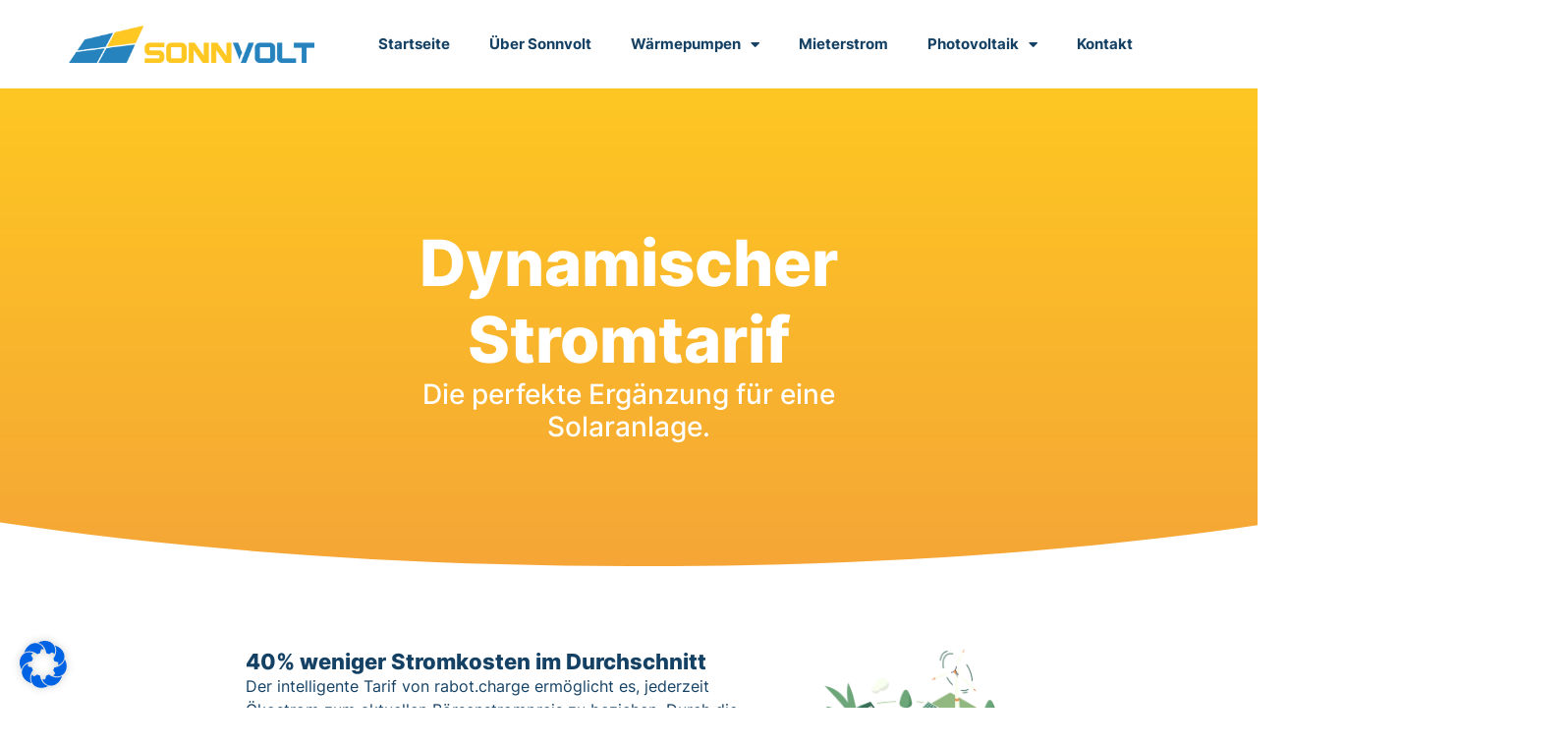

--- FILE ---
content_type: text/css
request_url: https://sonnvolt.de/wp-content/uploads/elementor/css/post-5.css?ver=1749559124
body_size: 821
content:
.elementor-kit-5{--e-global-color-primary:#2583BE;--e-global-color-secondary:#54595F;--e-global-color-text:#7A7A7A;--e-global-color-accent:#FEC722;--e-global-color-fe3b82e:#154164;--e-global-color-5cd0557:#F5A537;--e-global-color-8e64d6d:#154164;--e-global-color-ebed4d2:#FEC722;--e-global-color-fd1837f:#F3F4F6;--e-global-color-e0cb8d6:#1F2937;--e-global-typography-primary-font-family:"Inter";--e-global-typography-primary-font-weight:600;--e-global-typography-secondary-font-family:"Inter";--e-global-typography-secondary-font-weight:700;--e-global-typography-text-font-family:"Inter";--e-global-typography-text-font-weight:400;--e-global-typography-accent-font-family:"Inter";--e-global-typography-accent-font-weight:900;font-family:"Inter", Sans-serif;}.elementor-kit-5 e-page-transition{background-color:#FFBC7D;}.elementor-kit-5 a{font-family:"Inter", Sans-serif;}.elementor-section.elementor-section-boxed > .elementor-container{max-width:1140px;}.e-con{--container-max-width:1140px;}.elementor-widget:not(:last-child){margin-block-end:20px;}.elementor-element{--widgets-spacing:20px 20px;--widgets-spacing-row:20px;--widgets-spacing-column:20px;}{}h1.entry-title{display:var(--page-title-display);}.site-header .site-branding{flex-direction:column;align-items:stretch;}.site-header{padding-inline-end:0px;padding-inline-start:0px;}.site-footer .site-branding{flex-direction:column;align-items:stretch;}@media(max-width:1024px){.elementor-section.elementor-section-boxed > .elementor-container{max-width:1024px;}.e-con{--container-max-width:1024px;}}@media(max-width:767px){.elementor-section.elementor-section-boxed > .elementor-container{max-width:767px;}.e-con{--container-max-width:767px;}}/* Start Custom Fonts CSS */@font-face {
	font-family: 'Inter';
	font-style: normal;
	font-weight: 100;
	font-display: auto;
	src: url('https://vigilant-easley.217-160-193-123.plesk.page/wp-content/uploads/2023/05/Inter-Thin.eot');
	src: url('https://vigilant-easley.217-160-193-123.plesk.page/wp-content/uploads/2023/05/Inter-Thin.eot?#iefix') format('embedded-opentype'),
		url('https://vigilant-easley.217-160-193-123.plesk.page/wp-content/uploads/2023/05/Inter-Thin.woff2') format('woff2'),
		url('https://vigilant-easley.217-160-193-123.plesk.page/wp-content/uploads/2023/05/Inter-Thin.woff') format('woff'),
		url('https://vigilant-easley.217-160-193-123.plesk.page/wp-content/uploads/2023/05/Inter-Thin.ttf') format('truetype'),
		url('https://vigilant-easley.217-160-193-123.plesk.page/wp-content/uploads/2023/05/Inter-Thin.svg#Inter') format('svg');
}
@font-face {
	font-family: 'Inter';
	font-style: normal;
	font-weight: 900;
	font-display: auto;
	src: url('https://vigilant-easley.217-160-193-123.plesk.page/wp-content/uploads/2023/05/Inter-Black.eot');
	src: url('https://vigilant-easley.217-160-193-123.plesk.page/wp-content/uploads/2023/05/Inter-Black.eot?#iefix') format('embedded-opentype'),
		url('https://vigilant-easley.217-160-193-123.plesk.page/wp-content/uploads/2023/05/Inter-Black.woff2') format('woff2'),
		url('https://vigilant-easley.217-160-193-123.plesk.page/wp-content/uploads/2023/05/Inter-Black.woff') format('woff'),
		url('https://vigilant-easley.217-160-193-123.plesk.page/wp-content/uploads/2023/05/Inter-Black.ttf') format('truetype'),
		url('https://vigilant-easley.217-160-193-123.plesk.page/wp-content/uploads/2023/05/Inter-Black.svg#Inter') format('svg');
}
@font-face {
	font-family: 'Inter';
	font-style: normal;
	font-weight: 700;
	font-display: auto;
	src: url('https://vigilant-easley.217-160-193-123.plesk.page/wp-content/uploads/2023/05/Inter-Bold.eot');
	src: url('https://vigilant-easley.217-160-193-123.plesk.page/wp-content/uploads/2023/05/Inter-Bold.eot?#iefix') format('embedded-opentype'),
		url('https://vigilant-easley.217-160-193-123.plesk.page/wp-content/uploads/2023/05/Inter-Bold.woff2') format('woff2'),
		url('https://vigilant-easley.217-160-193-123.plesk.page/wp-content/uploads/2023/05/Inter-Bold.woff') format('woff'),
		url('https://vigilant-easley.217-160-193-123.plesk.page/wp-content/uploads/2023/05/Inter-Bold.ttf') format('truetype'),
		url('https://vigilant-easley.217-160-193-123.plesk.page/wp-content/uploads/2023/05/Inter-Bold.svg#Inter') format('svg');
}
@font-face {
	font-family: 'Inter';
	font-style: normal;
	font-weight: 800;
	font-display: auto;
	src: url('https://vigilant-easley.217-160-193-123.plesk.page/wp-content/uploads/2023/05/Inter-ExtraBold.eot');
	src: url('https://vigilant-easley.217-160-193-123.plesk.page/wp-content/uploads/2023/05/Inter-ExtraBold.eot?#iefix') format('embedded-opentype'),
		url('https://vigilant-easley.217-160-193-123.plesk.page/wp-content/uploads/2023/05/Inter-ExtraBold.woff2') format('woff2'),
		url('https://vigilant-easley.217-160-193-123.plesk.page/wp-content/uploads/2023/05/Inter-ExtraBold.woff') format('woff'),
		url('https://vigilant-easley.217-160-193-123.plesk.page/wp-content/uploads/2023/05/Inter-ExtraBold.ttf') format('truetype'),
		url('https://vigilant-easley.217-160-193-123.plesk.page/wp-content/uploads/2023/05/Inter-ExtraBold.svg#Inter') format('svg');
}
@font-face {
	font-family: 'Inter';
	font-style: normal;
	font-weight: 200;
	font-display: auto;
	src: url('https://vigilant-easley.217-160-193-123.plesk.page/wp-content/uploads/2023/05/Inter-ExtraLight.eot');
	src: url('https://vigilant-easley.217-160-193-123.plesk.page/wp-content/uploads/2023/05/Inter-ExtraLight.eot?#iefix') format('embedded-opentype'),
		url('https://vigilant-easley.217-160-193-123.plesk.page/wp-content/uploads/2023/05/Inter-ExtraLight.woff2') format('woff2'),
		url('https://vigilant-easley.217-160-193-123.plesk.page/wp-content/uploads/2023/05/Inter-ExtraLight.woff') format('woff'),
		url('https://vigilant-easley.217-160-193-123.plesk.page/wp-content/uploads/2023/05/Inter-ExtraLight.ttf') format('truetype'),
		url('https://vigilant-easley.217-160-193-123.plesk.page/wp-content/uploads/2023/05/Inter-ExtraLight.svg#Inter') format('svg');
}
@font-face {
	font-family: 'Inter';
	font-style: normal;
	font-weight: 300;
	font-display: auto;
	src: url('https://vigilant-easley.217-160-193-123.plesk.page/wp-content/uploads/2023/05/Inter-Light.eot');
	src: url('https://vigilant-easley.217-160-193-123.plesk.page/wp-content/uploads/2023/05/Inter-Light.eot?#iefix') format('embedded-opentype'),
		url('https://vigilant-easley.217-160-193-123.plesk.page/wp-content/uploads/2023/05/Inter-Light.woff2') format('woff2'),
		url('https://vigilant-easley.217-160-193-123.plesk.page/wp-content/uploads/2023/05/Inter-Light.woff') format('woff'),
		url('https://vigilant-easley.217-160-193-123.plesk.page/wp-content/uploads/2023/05/Inter-Light.ttf') format('truetype'),
		url('https://vigilant-easley.217-160-193-123.plesk.page/wp-content/uploads/2023/05/Inter-Light.svg#Inter') format('svg');
}
@font-face {
	font-family: 'Inter';
	font-style: normal;
	font-weight: 400;
	font-display: auto;
	src: url('https://vigilant-easley.217-160-193-123.plesk.page/wp-content/uploads/2023/05/Inter-Regular.eot');
	src: url('https://vigilant-easley.217-160-193-123.plesk.page/wp-content/uploads/2023/05/Inter-Regular.eot?#iefix') format('embedded-opentype'),
		url('https://vigilant-easley.217-160-193-123.plesk.page/wp-content/uploads/2023/05/Inter-Regular.woff2') format('woff2'),
		url('https://vigilant-easley.217-160-193-123.plesk.page/wp-content/uploads/2023/05/Inter-Regular.woff') format('woff'),
		url('https://vigilant-easley.217-160-193-123.plesk.page/wp-content/uploads/2023/05/Inter-Regular.ttf') format('truetype'),
		url('https://vigilant-easley.217-160-193-123.plesk.page/wp-content/uploads/2023/05/Inter-Regular.svg#Inter') format('svg');
}
@font-face {
	font-family: 'Inter';
	font-style: normal;
	font-weight: 500;
	font-display: auto;
	src: url('https://vigilant-easley.217-160-193-123.plesk.page/wp-content/uploads/2023/05/Inter-Medium.eot');
	src: url('https://vigilant-easley.217-160-193-123.plesk.page/wp-content/uploads/2023/05/Inter-Medium.eot?#iefix') format('embedded-opentype'),
		url('https://vigilant-easley.217-160-193-123.plesk.page/wp-content/uploads/2023/05/Inter-Medium.woff2') format('woff2'),
		url('https://vigilant-easley.217-160-193-123.plesk.page/wp-content/uploads/2023/05/Inter-Medium.woff') format('woff'),
		url('https://vigilant-easley.217-160-193-123.plesk.page/wp-content/uploads/2023/05/Inter-Medium.ttf') format('truetype'),
		url('https://vigilant-easley.217-160-193-123.plesk.page/wp-content/uploads/2023/05/Inter-Medium.svg#Inter') format('svg');
}
@font-face {
	font-family: 'Inter';
	font-style: normal;
	font-weight: 600;
	font-display: auto;
	src: url('https://vigilant-easley.217-160-193-123.plesk.page/wp-content/uploads/2023/05/Inter-SemiBold.eot');
	src: url('https://vigilant-easley.217-160-193-123.plesk.page/wp-content/uploads/2023/05/Inter-SemiBold.eot?#iefix') format('embedded-opentype'),
		url('https://vigilant-easley.217-160-193-123.plesk.page/wp-content/uploads/2023/05/Inter-SemiBold.woff2') format('woff2'),
		url('https://vigilant-easley.217-160-193-123.plesk.page/wp-content/uploads/2023/05/Inter-SemiBold.woff') format('woff'),
		url('https://vigilant-easley.217-160-193-123.plesk.page/wp-content/uploads/2023/05/Inter-SemiBold.ttf') format('truetype'),
		url('https://vigilant-easley.217-160-193-123.plesk.page/wp-content/uploads/2023/05/Inter-SemiBold.svg#Inter') format('svg');
}
/* End Custom Fonts CSS */

--- FILE ---
content_type: text/css
request_url: https://sonnvolt.de/wp-content/cache/background-css/1/sonnvolt.de/wp-content/uploads/elementor/css/post-2115.css?ver=1749559128&wpr_t=1769941125
body_size: 2089
content:
.elementor-2115 .elementor-element.elementor-element-e85efb7 > .elementor-container > .elementor-column > .elementor-widget-wrap{align-content:center;align-items:center;}.elementor-2115 .elementor-element.elementor-element-e85efb7:not(.elementor-motion-effects-element-type-background), .elementor-2115 .elementor-element.elementor-element-e85efb7 > .elementor-motion-effects-container > .elementor-motion-effects-layer{background-color:transparent;background-image:linear-gradient(180deg, #FEC722 0%, #F5A537 100%);}.elementor-2115 .elementor-element.elementor-element-e85efb7 > .elementor-background-overlay{background-color:#000000;background-image:var(--wpr-bg-51952661-0c6e-4a6b-be48-074e54df9340);background-position:center center;background-size:cover;opacity:0.15;transition:background 0.3s, border-radius 0.3s, opacity 0.3s;}.elementor-2115 .elementor-element.elementor-element-e85efb7 > .elementor-container{max-width:500px;min-height:500px;}.elementor-2115 .elementor-element.elementor-element-e85efb7{transition:background 0.3s, border 0.3s, border-radius 0.3s, box-shadow 0.3s;}.elementor-2115 .elementor-element.elementor-element-e85efb7 > .elementor-shape-bottom svg{width:calc(250% + 1.3px);height:500px;}.elementor-2115 .elementor-element.elementor-element-1fe4b3a > .elementor-widget-wrap > .elementor-widget:not(.elementor-widget__width-auto):not(.elementor-widget__width-initial):not(:last-child):not(.elementor-absolute){margin-bottom:0px;}.elementor-widget-heading .elementor-heading-title{font-family:var( --e-global-typography-primary-font-family ), Sans-serif;font-weight:var( --e-global-typography-primary-font-weight );color:var( --e-global-color-primary );}.elementor-2115 .elementor-element.elementor-element-b519209{text-align:center;}.elementor-2115 .elementor-element.elementor-element-b519209 .elementor-heading-title{font-family:"Inter", Sans-serif;font-size:65px;font-weight:800;line-height:1.2em;color:#FFFFFF;}.elementor-widget-text-editor{font-family:var( --e-global-typography-text-font-family ), Sans-serif;font-weight:var( --e-global-typography-text-font-weight );color:var( --e-global-color-text );}.elementor-widget-text-editor.elementor-drop-cap-view-stacked .elementor-drop-cap{background-color:var( --e-global-color-primary );}.elementor-widget-text-editor.elementor-drop-cap-view-framed .elementor-drop-cap, .elementor-widget-text-editor.elementor-drop-cap-view-default .elementor-drop-cap{color:var( --e-global-color-primary );border-color:var( --e-global-color-primary );}.elementor-2115 .elementor-element.elementor-element-413111e > .elementor-widget-container{padding:0px 0px 0px 0px;}.elementor-2115 .elementor-element.elementor-element-413111e{text-align:center;font-family:"Inter", Sans-serif;font-size:28px;font-weight:500;line-height:1.2em;color:#FFFFFF;}.elementor-2115 .elementor-element.elementor-element-40b00483{--display:flex;--flex-direction:row;--container-widget-width:initial;--container-widget-height:100%;--container-widget-flex-grow:1;--container-widget-align-self:stretch;--flex-wrap-mobile:wrap;--gap:0px 0px;--row-gap:0px;--column-gap:0px;--margin-top:50px;--margin-bottom:0px;--margin-left:0px;--margin-right:0px;}.elementor-2115 .elementor-element.elementor-element-2ac6a27a{--display:flex;--flex-direction:column;--container-widget-width:100%;--container-widget-height:initial;--container-widget-flex-grow:0;--container-widget-align-self:initial;--flex-wrap-mobile:wrap;}.elementor-2115 .elementor-element.elementor-element-4e615fe{text-align:left;}.elementor-2115 .elementor-element.elementor-element-4e615fe .elementor-heading-title{font-family:"Inter", Sans-serif;font-size:22px;font-weight:800;text-transform:none;font-style:normal;text-decoration:none;line-height:1.2em;letter-spacing:0px;word-spacing:0em;color:var( --e-global-color-fe3b82e );}.elementor-2115 .elementor-element.elementor-element-0aaf4bb{text-align:left;font-family:"Inter", Sans-serif;font-size:16px;font-weight:400;text-transform:none;font-style:normal;text-decoration:none;line-height:1.5em;letter-spacing:0px;word-spacing:0em;color:var( --e-global-color-fe3b82e );}.elementor-widget-button .elementor-button{background-color:var( --e-global-color-accent );font-family:var( --e-global-typography-accent-font-family ), Sans-serif;font-weight:var( --e-global-typography-accent-font-weight );}.elementor-2115 .elementor-element.elementor-element-1c4aa0d8{--display:flex;--flex-direction:column;--container-widget-width:100%;--container-widget-height:initial;--container-widget-flex-grow:0;--container-widget-align-self:initial;--flex-wrap-mobile:wrap;}.elementor-widget-image .widget-image-caption{color:var( --e-global-color-text );font-family:var( --e-global-typography-text-font-family ), Sans-serif;font-weight:var( --e-global-typography-text-font-weight );}.elementor-2115 .elementor-element.elementor-element-ca247a6 img{width:100%;}.elementor-2115 .elementor-element.elementor-element-57b3afe{--display:flex;--flex-direction:row;--container-widget-width:initial;--container-widget-height:100%;--container-widget-flex-grow:1;--container-widget-align-self:stretch;--flex-wrap-mobile:wrap;--gap:0px 0px;--row-gap:0px;--column-gap:0px;--margin-top:50px;--margin-bottom:0px;--margin-left:0px;--margin-right:0px;}.elementor-2115 .elementor-element.elementor-element-d4a69ba{--display:flex;--flex-direction:column;--container-widget-width:100%;--container-widget-height:initial;--container-widget-flex-grow:0;--container-widget-align-self:initial;--flex-wrap-mobile:wrap;}.elementor-2115 .elementor-element.elementor-element-019a8fa img{width:100%;}.elementor-2115 .elementor-element.elementor-element-eb814e2{--display:flex;--flex-direction:column;--container-widget-width:100%;--container-widget-height:initial;--container-widget-flex-grow:0;--container-widget-align-self:initial;--flex-wrap-mobile:wrap;}.elementor-2115 .elementor-element.elementor-element-ef8d803{text-align:left;}.elementor-2115 .elementor-element.elementor-element-ef8d803 .elementor-heading-title{font-family:"Inter", Sans-serif;font-size:22px;font-weight:800;text-transform:none;font-style:normal;text-decoration:none;line-height:1.2em;letter-spacing:0px;word-spacing:0em;color:var( --e-global-color-fe3b82e );}.elementor-2115 .elementor-element.elementor-element-94aa794{text-align:left;font-family:"Inter", Sans-serif;font-size:16px;font-weight:400;text-transform:none;font-style:normal;text-decoration:none;line-height:1.5em;letter-spacing:0px;word-spacing:0em;color:var( --e-global-color-fe3b82e );}.elementor-2115 .elementor-element.elementor-element-5a3db1d{--display:flex;--flex-direction:column;--container-widget-width:100%;--container-widget-height:initial;--container-widget-flex-grow:0;--container-widget-align-self:initial;--flex-wrap-mobile:wrap;--margin-top:50px;--margin-bottom:50px;--margin-left:0px;--margin-right:0px;}.elementor-2115 .elementor-element.elementor-element-3fc9554 .elementor-button{font-family:"Inter", Sans-serif;font-size:20px;font-weight:900;padding:25px 25px 25px 25px;}.elementor-2115 .elementor-element.elementor-element-7a54b77f{--display:flex;--flex-direction:row;--container-widget-width:calc( ( 1 - var( --container-widget-flex-grow ) ) * 100% );--container-widget-height:100%;--container-widget-flex-grow:1;--container-widget-align-self:stretch;--flex-wrap-mobile:wrap;--align-items:stretch;--gap:10px 10px;--row-gap:10px;--column-gap:10px;--overlay-opacity:0.15;--margin-top:150px;--margin-bottom:0px;--margin-left:0px;--margin-right:0px;--padding-top:0px;--padding-bottom:50px;--padding-left:0px;--padding-right:0px;}.elementor-2115 .elementor-element.elementor-element-7a54b77f:not(.elementor-motion-effects-element-type-background), .elementor-2115 .elementor-element.elementor-element-7a54b77f > .elementor-motion-effects-container > .elementor-motion-effects-layer{background-color:transparent;background-image:linear-gradient(1180deg, #FEC722 0%, #F5A537 89%);}.elementor-2115 .elementor-element.elementor-element-7a54b77f::before, .elementor-2115 .elementor-element.elementor-element-7a54b77f > .elementor-background-video-container::before, .elementor-2115 .elementor-element.elementor-element-7a54b77f > .e-con-inner > .elementor-background-video-container::before, .elementor-2115 .elementor-element.elementor-element-7a54b77f > .elementor-background-slideshow::before, .elementor-2115 .elementor-element.elementor-element-7a54b77f > .e-con-inner > .elementor-background-slideshow::before, .elementor-2115 .elementor-element.elementor-element-7a54b77f > .elementor-motion-effects-container > .elementor-motion-effects-layer::before{--background-overlay:'';}.elementor-2115 .elementor-element.elementor-element-7a54b77f > .elementor-shape-top svg, .elementor-2115 .elementor-element.elementor-element-7a54b77f > .e-con-inner > .elementor-shape-top svg{width:calc(230% + 1.3px);height:100px;transform:translateX(-50%) rotateY(180deg);}.elementor-2115 .elementor-element.elementor-element-501645ec{--display:flex;--justify-content:center;--padding-top:100px;--padding-bottom:0px;--padding-left:50px;--padding-right:0px;}.elementor-2115 .elementor-element.elementor-element-7b78567e{text-align:left;}.elementor-2115 .elementor-element.elementor-element-7b78567e .elementor-heading-title{font-family:"Inter", Sans-serif;font-size:45px;font-weight:900;line-height:1.2em;color:#ffffff;}.elementor-2115 .elementor-element.elementor-element-7e0f60b2{text-align:left;}.elementor-2115 .elementor-element.elementor-element-7e0f60b2 .elementor-heading-title{font-family:"Inter", Sans-serif;font-size:20px;font-weight:400;color:#ffffff;}.elementor-2115 .elementor-element.elementor-element-65dccf15 .elementor-button{background-color:#FFFFFF;fill:var( --e-global-color-fe3b82e );color:var( --e-global-color-fe3b82e );}.elementor-2115 .elementor-element.elementor-element-4e63abe5{--display:flex;--padding-top:0px;--padding-bottom:0px;--padding-left:0px;--padding-right:0px;}.elementor-2115 .elementor-element.elementor-element-7ad55a5f > .elementor-widget-container{margin:-10% 0% 0% 0%;}.elementor-2115 .elementor-element.elementor-element-7ad55a5f{text-align:right;}.elementor-2115 .elementor-element.elementor-element-7ad55a5f img{border-radius:400px 400px 400px 400px;box-shadow:0px 0px 30px 0px rgba(0,0,0,0.12);}body.elementor-page-2115:not(.elementor-motion-effects-element-type-background), body.elementor-page-2115 > .elementor-motion-effects-container > .elementor-motion-effects-layer{background-color:#FFFFFF;}:root{--page-title-display:none;}@media(min-width:768px){.elementor-2115 .elementor-element.elementor-element-40b00483{--content-width:800px;}.elementor-2115 .elementor-element.elementor-element-2ac6a27a{--width:67%;}.elementor-2115 .elementor-element.elementor-element-1c4aa0d8{--width:33%;}.elementor-2115 .elementor-element.elementor-element-57b3afe{--content-width:800px;}.elementor-2115 .elementor-element.elementor-element-d4a69ba{--width:33%;}.elementor-2115 .elementor-element.elementor-element-eb814e2{--width:67%;}.elementor-2115 .elementor-element.elementor-element-7a54b77f{--content-width:1200px;}}@media(max-width:1024px){.elementor-2115 .elementor-element.elementor-element-e85efb7 > .elementor-container{min-height:300px;}.elementor-2115 .elementor-element.elementor-element-e85efb7 > .elementor-shape-bottom svg{width:calc(300% + 1.3px);height:450px;}.elementor-2115 .elementor-element.elementor-element-e85efb7{padding:50px 50px 50px 50px;}.elementor-2115 .elementor-element.elementor-element-b519209 .elementor-heading-title{font-size:65px;}.elementor-2115 .elementor-element.elementor-element-0aaf4bb{font-size:14px;}.elementor-2115 .elementor-element.elementor-element-94aa794{font-size:14px;}.elementor-2115 .elementor-element.elementor-element-7a54b77f > .elementor-shape-top svg, .elementor-2115 .elementor-element.elementor-element-7a54b77f > .e-con-inner > .elementor-shape-top svg{height:70px;}.elementor-2115 .elementor-element.elementor-element-7a54b77f{--padding-top:5%;--padding-bottom:5%;--padding-left:5%;--padding-right:5%;}.elementor-2115 .elementor-element.elementor-element-501645ec{--margin-top:20px;--margin-bottom:0px;--margin-left:0px;--margin-right:0px;--padding-top:0px;--padding-bottom:0px;--padding-left:0px;--padding-right:0px;}.elementor-2115 .elementor-element.elementor-element-7b78567e .elementor-heading-title{font-size:34px;}.elementor-2115 .elementor-element.elementor-element-4e63abe5{--padding-top:0px;--padding-bottom:0px;--padding-left:020px;--padding-right:0px;}.elementor-2115 .elementor-element.elementor-element-7ad55a5f > .elementor-widget-container{margin:-16% 0% 0% 0%;}}@media(max-width:767px){.elementor-2115 .elementor-element.elementor-element-e85efb7 > .elementor-container{min-height:300px;}.elementor-2115 .elementor-element.elementor-element-e85efb7 > .elementor-shape-bottom svg{width:calc(400% + 1.3px);height:350px;}.elementor-2115 .elementor-element.elementor-element-e85efb7{padding:0px 30px 0px 30px;}.elementor-2115 .elementor-element.elementor-element-b519209 .elementor-heading-title{font-size:35px;line-height:39px;}.elementor-2115 .elementor-element.elementor-element-413111e > .elementor-widget-container{padding:15px 0px 15px 0px;}.elementor-2115 .elementor-element.elementor-element-413111e{font-size:22px;}.elementor-2115 .elementor-element.elementor-element-4e615fe{text-align:center;}.elementor-2115 .elementor-element.elementor-element-4e615fe .elementor-heading-title{font-size:20px;line-height:1.1em;}.elementor-2115 .elementor-element.elementor-element-0aaf4bb{text-align:center;}.elementor-2115 .elementor-element.elementor-element-ef8d803{text-align:center;}.elementor-2115 .elementor-element.elementor-element-ef8d803 .elementor-heading-title{font-size:20px;line-height:1.1em;}.elementor-2115 .elementor-element.elementor-element-94aa794{text-align:center;}.elementor-2115 .elementor-element.elementor-element-7a54b77f{--padding-top:15%;--padding-bottom:5%;--padding-left:5%;--padding-right:5%;}.elementor-2115 .elementor-element.elementor-element-501645ec{--padding-top:15%;--padding-bottom:5%;--padding-left:5%;--padding-right:05%;}.elementor-2115 .elementor-element.elementor-element-7b78567e{text-align:center;}.elementor-2115 .elementor-element.elementor-element-7b78567e .elementor-heading-title{font-size:28px;}.elementor-2115 .elementor-element.elementor-element-7e0f60b2{text-align:center;}.elementor-2115 .elementor-element.elementor-element-7ad55a5f > .elementor-widget-container{margin:10% 0% 10% 0%;}}/* Start Custom Fonts CSS */@font-face {
	font-family: 'Inter';
	font-style: normal;
	font-weight: 100;
	font-display: auto;
	src: url(https://vigilant-easley.217-160-193-123.plesk.page/wp-content/uploads/2023/05/Inter-Thin.eot);
	src: url('https://vigilant-easley.217-160-193-123.plesk.page/wp-content/uploads/2023/05/Inter-Thin.eot?#iefix') format('embedded-opentype'),
		url(https://vigilant-easley.217-160-193-123.plesk.page/wp-content/uploads/2023/05/Inter-Thin.woff2) format('woff2'),
		url(https://vigilant-easley.217-160-193-123.plesk.page/wp-content/uploads/2023/05/Inter-Thin.woff) format('woff'),
		url(https://vigilant-easley.217-160-193-123.plesk.page/wp-content/uploads/2023/05/Inter-Thin.ttf) format('truetype'),
		url('https://vigilant-easley.217-160-193-123.plesk.page/wp-content/uploads/2023/05/Inter-Thin.svg#Inter') format('svg');
}
@font-face {
	font-family: 'Inter';
	font-style: normal;
	font-weight: 900;
	font-display: auto;
	src: url(https://vigilant-easley.217-160-193-123.plesk.page/wp-content/uploads/2023/05/Inter-Black.eot);
	src: url('https://vigilant-easley.217-160-193-123.plesk.page/wp-content/uploads/2023/05/Inter-Black.eot?#iefix') format('embedded-opentype'),
		url(https://vigilant-easley.217-160-193-123.plesk.page/wp-content/uploads/2023/05/Inter-Black.woff2) format('woff2'),
		url(https://vigilant-easley.217-160-193-123.plesk.page/wp-content/uploads/2023/05/Inter-Black.woff) format('woff'),
		url(https://vigilant-easley.217-160-193-123.plesk.page/wp-content/uploads/2023/05/Inter-Black.ttf) format('truetype'),
		url('https://vigilant-easley.217-160-193-123.plesk.page/wp-content/uploads/2023/05/Inter-Black.svg#Inter') format('svg');
}
@font-face {
	font-family: 'Inter';
	font-style: normal;
	font-weight: 700;
	font-display: auto;
	src: url(https://vigilant-easley.217-160-193-123.plesk.page/wp-content/uploads/2023/05/Inter-Bold.eot);
	src: url('https://vigilant-easley.217-160-193-123.plesk.page/wp-content/uploads/2023/05/Inter-Bold.eot?#iefix') format('embedded-opentype'),
		url(https://vigilant-easley.217-160-193-123.plesk.page/wp-content/uploads/2023/05/Inter-Bold.woff2) format('woff2'),
		url(https://vigilant-easley.217-160-193-123.plesk.page/wp-content/uploads/2023/05/Inter-Bold.woff) format('woff'),
		url(https://vigilant-easley.217-160-193-123.plesk.page/wp-content/uploads/2023/05/Inter-Bold.ttf) format('truetype'),
		url('https://vigilant-easley.217-160-193-123.plesk.page/wp-content/uploads/2023/05/Inter-Bold.svg#Inter') format('svg');
}
@font-face {
	font-family: 'Inter';
	font-style: normal;
	font-weight: 800;
	font-display: auto;
	src: url(https://vigilant-easley.217-160-193-123.plesk.page/wp-content/uploads/2023/05/Inter-ExtraBold.eot);
	src: url('https://vigilant-easley.217-160-193-123.plesk.page/wp-content/uploads/2023/05/Inter-ExtraBold.eot?#iefix') format('embedded-opentype'),
		url(https://vigilant-easley.217-160-193-123.plesk.page/wp-content/uploads/2023/05/Inter-ExtraBold.woff2) format('woff2'),
		url(https://vigilant-easley.217-160-193-123.plesk.page/wp-content/uploads/2023/05/Inter-ExtraBold.woff) format('woff'),
		url(https://vigilant-easley.217-160-193-123.plesk.page/wp-content/uploads/2023/05/Inter-ExtraBold.ttf) format('truetype'),
		url('https://vigilant-easley.217-160-193-123.plesk.page/wp-content/uploads/2023/05/Inter-ExtraBold.svg#Inter') format('svg');
}
@font-face {
	font-family: 'Inter';
	font-style: normal;
	font-weight: 200;
	font-display: auto;
	src: url(https://vigilant-easley.217-160-193-123.plesk.page/wp-content/uploads/2023/05/Inter-ExtraLight.eot);
	src: url('https://vigilant-easley.217-160-193-123.plesk.page/wp-content/uploads/2023/05/Inter-ExtraLight.eot?#iefix') format('embedded-opentype'),
		url(https://vigilant-easley.217-160-193-123.plesk.page/wp-content/uploads/2023/05/Inter-ExtraLight.woff2) format('woff2'),
		url(https://vigilant-easley.217-160-193-123.plesk.page/wp-content/uploads/2023/05/Inter-ExtraLight.woff) format('woff'),
		url(https://vigilant-easley.217-160-193-123.plesk.page/wp-content/uploads/2023/05/Inter-ExtraLight.ttf) format('truetype'),
		url('https://vigilant-easley.217-160-193-123.plesk.page/wp-content/uploads/2023/05/Inter-ExtraLight.svg#Inter') format('svg');
}
@font-face {
	font-family: 'Inter';
	font-style: normal;
	font-weight: 300;
	font-display: auto;
	src: url(https://vigilant-easley.217-160-193-123.plesk.page/wp-content/uploads/2023/05/Inter-Light.eot);
	src: url('https://vigilant-easley.217-160-193-123.plesk.page/wp-content/uploads/2023/05/Inter-Light.eot?#iefix') format('embedded-opentype'),
		url(https://vigilant-easley.217-160-193-123.plesk.page/wp-content/uploads/2023/05/Inter-Light.woff2) format('woff2'),
		url(https://vigilant-easley.217-160-193-123.plesk.page/wp-content/uploads/2023/05/Inter-Light.woff) format('woff'),
		url(https://vigilant-easley.217-160-193-123.plesk.page/wp-content/uploads/2023/05/Inter-Light.ttf) format('truetype'),
		url('https://vigilant-easley.217-160-193-123.plesk.page/wp-content/uploads/2023/05/Inter-Light.svg#Inter') format('svg');
}
@font-face {
	font-family: 'Inter';
	font-style: normal;
	font-weight: 400;
	font-display: auto;
	src: url(https://vigilant-easley.217-160-193-123.plesk.page/wp-content/uploads/2023/05/Inter-Regular.eot);
	src: url('https://vigilant-easley.217-160-193-123.plesk.page/wp-content/uploads/2023/05/Inter-Regular.eot?#iefix') format('embedded-opentype'),
		url(https://vigilant-easley.217-160-193-123.plesk.page/wp-content/uploads/2023/05/Inter-Regular.woff2) format('woff2'),
		url(https://vigilant-easley.217-160-193-123.plesk.page/wp-content/uploads/2023/05/Inter-Regular.woff) format('woff'),
		url(https://vigilant-easley.217-160-193-123.plesk.page/wp-content/uploads/2023/05/Inter-Regular.ttf) format('truetype'),
		url('https://vigilant-easley.217-160-193-123.plesk.page/wp-content/uploads/2023/05/Inter-Regular.svg#Inter') format('svg');
}
@font-face {
	font-family: 'Inter';
	font-style: normal;
	font-weight: 500;
	font-display: auto;
	src: url(https://vigilant-easley.217-160-193-123.plesk.page/wp-content/uploads/2023/05/Inter-Medium.eot);
	src: url('https://vigilant-easley.217-160-193-123.plesk.page/wp-content/uploads/2023/05/Inter-Medium.eot?#iefix') format('embedded-opentype'),
		url(https://vigilant-easley.217-160-193-123.plesk.page/wp-content/uploads/2023/05/Inter-Medium.woff2) format('woff2'),
		url(https://vigilant-easley.217-160-193-123.plesk.page/wp-content/uploads/2023/05/Inter-Medium.woff) format('woff'),
		url(https://vigilant-easley.217-160-193-123.plesk.page/wp-content/uploads/2023/05/Inter-Medium.ttf) format('truetype'),
		url('https://vigilant-easley.217-160-193-123.plesk.page/wp-content/uploads/2023/05/Inter-Medium.svg#Inter') format('svg');
}
@font-face {
	font-family: 'Inter';
	font-style: normal;
	font-weight: 600;
	font-display: auto;
	src: url(https://vigilant-easley.217-160-193-123.plesk.page/wp-content/uploads/2023/05/Inter-SemiBold.eot);
	src: url('https://vigilant-easley.217-160-193-123.plesk.page/wp-content/uploads/2023/05/Inter-SemiBold.eot?#iefix') format('embedded-opentype'),
		url(https://vigilant-easley.217-160-193-123.plesk.page/wp-content/uploads/2023/05/Inter-SemiBold.woff2) format('woff2'),
		url(https://vigilant-easley.217-160-193-123.plesk.page/wp-content/uploads/2023/05/Inter-SemiBold.woff) format('woff'),
		url(https://vigilant-easley.217-160-193-123.plesk.page/wp-content/uploads/2023/05/Inter-SemiBold.ttf) format('truetype'),
		url('https://vigilant-easley.217-160-193-123.plesk.page/wp-content/uploads/2023/05/Inter-SemiBold.svg#Inter') format('svg');
}
/* End Custom Fonts CSS */

--- FILE ---
content_type: text/css
request_url: https://sonnvolt.de/wp-content/uploads/elementor/css/post-111.css?ver=1751881196
body_size: 918
content:
.elementor-111 .elementor-element.elementor-element-3a8dcdeb > .elementor-container > .elementor-column > .elementor-widget-wrap{align-content:center;align-items:center;}.elementor-111 .elementor-element.elementor-element-3a8dcdeb{box-shadow:0px 0px 38px 0px rgba(0,0,0,0.1);padding:0px 019px 0px 19px;}.elementor-widget-theme-site-logo .widget-image-caption{color:var( --e-global-color-text );font-family:var( --e-global-typography-text-font-family ), Sans-serif;font-weight:var( --e-global-typography-text-font-weight );}.elementor-111 .elementor-element.elementor-element-7cd7e07b{text-align:left;}.elementor-111 .elementor-element.elementor-element-7cd7e07b img{width:250px;}.elementor-111 .elementor-element.elementor-element-3ca4c9d8 > .elementor-element-populated{padding:0px 0px 0px 10px;}.elementor-widget-nav-menu .elementor-nav-menu .elementor-item{font-family:var( --e-global-typography-primary-font-family ), Sans-serif;font-weight:var( --e-global-typography-primary-font-weight );}.elementor-widget-nav-menu .elementor-nav-menu--main .elementor-item{color:var( --e-global-color-text );fill:var( --e-global-color-text );}.elementor-widget-nav-menu .elementor-nav-menu--main .elementor-item:hover,
					.elementor-widget-nav-menu .elementor-nav-menu--main .elementor-item.elementor-item-active,
					.elementor-widget-nav-menu .elementor-nav-menu--main .elementor-item.highlighted,
					.elementor-widget-nav-menu .elementor-nav-menu--main .elementor-item:focus{color:var( --e-global-color-accent );fill:var( --e-global-color-accent );}.elementor-widget-nav-menu .elementor-nav-menu--main:not(.e--pointer-framed) .elementor-item:before,
					.elementor-widget-nav-menu .elementor-nav-menu--main:not(.e--pointer-framed) .elementor-item:after{background-color:var( --e-global-color-accent );}.elementor-widget-nav-menu .e--pointer-framed .elementor-item:before,
					.elementor-widget-nav-menu .e--pointer-framed .elementor-item:after{border-color:var( --e-global-color-accent );}.elementor-widget-nav-menu{--e-nav-menu-divider-color:var( --e-global-color-text );}.elementor-widget-nav-menu .elementor-nav-menu--dropdown .elementor-item, .elementor-widget-nav-menu .elementor-nav-menu--dropdown  .elementor-sub-item{font-family:var( --e-global-typography-accent-font-family ), Sans-serif;font-weight:var( --e-global-typography-accent-font-weight );}.elementor-111 .elementor-element.elementor-element-177925c{width:var( --container-widget-width, 146.985% );max-width:146.985%;--container-widget-width:146.985%;--container-widget-flex-grow:0;}.elementor-111 .elementor-element.elementor-element-177925c.elementor-element{--flex-grow:0;--flex-shrink:0;}.elementor-111 .elementor-element.elementor-element-177925c .elementor-menu-toggle{margin-left:auto;background-color:rgba(0,0,0,0);}.elementor-111 .elementor-element.elementor-element-177925c .elementor-nav-menu .elementor-item{font-size:15px;font-weight:700;}.elementor-111 .elementor-element.elementor-element-177925c .elementor-nav-menu--main .elementor-item{color:#154164;fill:#154164;padding-top:35px;padding-bottom:35px;}.elementor-111 .elementor-element.elementor-element-177925c .elementor-nav-menu--main .elementor-item:hover,
					.elementor-111 .elementor-element.elementor-element-177925c .elementor-nav-menu--main .elementor-item.elementor-item-active,
					.elementor-111 .elementor-element.elementor-element-177925c .elementor-nav-menu--main .elementor-item.highlighted,
					.elementor-111 .elementor-element.elementor-element-177925c .elementor-nav-menu--main .elementor-item:focus{color:#FEC722;fill:#FEC722;}.elementor-111 .elementor-element.elementor-element-177925c .elementor-nav-menu--main:not(.e--pointer-framed) .elementor-item:before,
					.elementor-111 .elementor-element.elementor-element-177925c .elementor-nav-menu--main:not(.e--pointer-framed) .elementor-item:after{background-color:#61CE70;}.elementor-111 .elementor-element.elementor-element-177925c .e--pointer-framed .elementor-item:before,
					.elementor-111 .elementor-element.elementor-element-177925c .e--pointer-framed .elementor-item:after{border-color:#61CE70;}.elementor-111 .elementor-element.elementor-element-177925c .e--pointer-framed .elementor-item:before{border-width:0px;}.elementor-111 .elementor-element.elementor-element-177925c .e--pointer-framed.e--animation-draw .elementor-item:before{border-width:0 0 0px 0px;}.elementor-111 .elementor-element.elementor-element-177925c .e--pointer-framed.e--animation-draw .elementor-item:after{border-width:0px 0px 0 0;}.elementor-111 .elementor-element.elementor-element-177925c .e--pointer-framed.e--animation-corners .elementor-item:before{border-width:0px 0 0 0px;}.elementor-111 .elementor-element.elementor-element-177925c .e--pointer-framed.e--animation-corners .elementor-item:after{border-width:0 0px 0px 0;}.elementor-111 .elementor-element.elementor-element-177925c .e--pointer-underline .elementor-item:after,
					 .elementor-111 .elementor-element.elementor-element-177925c .e--pointer-overline .elementor-item:before,
					 .elementor-111 .elementor-element.elementor-element-177925c .e--pointer-double-line .elementor-item:before,
					 .elementor-111 .elementor-element.elementor-element-177925c .e--pointer-double-line .elementor-item:after{height:0px;}.elementor-111 .elementor-element.elementor-element-177925c .elementor-nav-menu--dropdown{background-color:#f7f7f7;border-style:none;}.elementor-111 .elementor-element.elementor-element-177925c .elementor-nav-menu--dropdown a:hover,
					.elementor-111 .elementor-element.elementor-element-177925c .elementor-nav-menu--dropdown a.elementor-item-active,
					.elementor-111 .elementor-element.elementor-element-177925c .elementor-nav-menu--dropdown a.highlighted{background-color:#2583BE;}.elementor-111 .elementor-element.elementor-element-177925c .elementor-nav-menu--dropdown .elementor-item, .elementor-111 .elementor-element.elementor-element-177925c .elementor-nav-menu--dropdown  .elementor-sub-item{font-family:var( --e-global-typography-secondary-font-family ), Sans-serif;font-weight:var( --e-global-typography-secondary-font-weight );}@media(max-width:1200px){.elementor-111 .elementor-element.elementor-element-177925c{--nav-menu-icon-size:28px;}}@media(min-width:768px){.elementor-111 .elementor-element.elementor-element-1b0984de{width:25%;}.elementor-111 .elementor-element.elementor-element-3ca4c9d8{width:74.332%;}}@media(max-width:1024px){.elementor-111 .elementor-element.elementor-element-3a8dcdeb{padding:20px 20px 20px 20px;}.elementor-111 .elementor-element.elementor-element-177925c{--container-widget-width:623px;--container-widget-flex-grow:0;width:var( --container-widget-width, 623px );max-width:623px;--nav-menu-icon-size:28px;}}@media(max-width:880px){.elementor-111 .elementor-element.elementor-element-177925c{--container-widget-width:540px;--container-widget-flex-grow:0;width:var( --container-widget-width, 540px );max-width:540px;--nav-menu-icon-size:28px;}.elementor-111 .elementor-element.elementor-element-177925c.elementor-element{--align-self:stretch;}}@media(max-width:767px){.elementor-111 .elementor-element.elementor-element-3a8dcdeb{padding:020px 020px 020px 020px;}.elementor-111 .elementor-element.elementor-element-1b0984de{width:70%;}.elementor-111 .elementor-element.elementor-element-7cd7e07b img{width:250px;}.elementor-111 .elementor-element.elementor-element-3ca4c9d8{width:30%;}.elementor-111 .elementor-element.elementor-element-177925c{--container-widget-width:95px;--container-widget-flex-grow:0;width:var( --container-widget-width, 95px );max-width:95px;--nav-menu-icon-size:28px;}.elementor-111 .elementor-element.elementor-element-177925c .elementor-nav-menu--dropdown a{padding-top:15px;padding-bottom:15px;}.elementor-111 .elementor-element.elementor-element-177925c .elementor-nav-menu--main > .elementor-nav-menu > li > .elementor-nav-menu--dropdown, .elementor-111 .elementor-element.elementor-element-177925c .elementor-nav-menu__container.elementor-nav-menu--dropdown{margin-top:20px !important;}}

--- FILE ---
content_type: text/css
request_url: https://sonnvolt.de/wp-content/uploads/elementor/css/post-74.css?ver=1760097786
body_size: 2044
content:
.elementor-74 .elementor-element.elementor-element-9abac41{--display:flex;--flex-direction:column;--container-widget-width:calc( ( 1 - var( --container-widget-flex-grow ) ) * 100% );--container-widget-height:initial;--container-widget-flex-grow:0;--container-widget-align-self:initial;--flex-wrap-mobile:wrap;--align-items:stretch;--gap:10px 10px;--row-gap:10px;--column-gap:10px;--padding-top:70px;--padding-bottom:70px;--padding-left:0px;--padding-right:0px;}.elementor-74 .elementor-element.elementor-element-9abac41:not(.elementor-motion-effects-element-type-background), .elementor-74 .elementor-element.elementor-element-9abac41 > .elementor-motion-effects-container > .elementor-motion-effects-layer{background-color:var( --e-global-color-fe3b82e );}.elementor-74 .elementor-element.elementor-element-e98539d{--display:flex;--flex-direction:row;--container-widget-width:calc( ( 1 - var( --container-widget-flex-grow ) ) * 100% );--container-widget-height:100%;--container-widget-flex-grow:1;--container-widget-align-self:stretch;--flex-wrap-mobile:wrap;--justify-content:flex-start;--align-items:flex-start;}.elementor-74 .elementor-element.elementor-element-d2988ee{--display:flex;--justify-content:flex-start;}.elementor-widget-heading .elementor-heading-title{font-family:var( --e-global-typography-primary-font-family ), Sans-serif;font-weight:var( --e-global-typography-primary-font-weight );color:var( --e-global-color-primary );}.elementor-74 .elementor-element.elementor-element-f5da4b7{text-align:left;}.elementor-74 .elementor-element.elementor-element-f5da4b7 .elementor-heading-title{font-size:18px;font-weight:500;color:#ffffff;}.elementor-widget-icon-list .elementor-icon-list-item:not(:last-child):after{border-color:var( --e-global-color-text );}.elementor-widget-icon-list .elementor-icon-list-icon i{color:var( --e-global-color-primary );}.elementor-widget-icon-list .elementor-icon-list-icon svg{fill:var( --e-global-color-primary );}.elementor-widget-icon-list .elementor-icon-list-item > .elementor-icon-list-text, .elementor-widget-icon-list .elementor-icon-list-item > a{font-family:var( --e-global-typography-text-font-family ), Sans-serif;font-weight:var( --e-global-typography-text-font-weight );}.elementor-widget-icon-list .elementor-icon-list-text{color:var( --e-global-color-secondary );}.elementor-74 .elementor-element.elementor-element-9f26677 .elementor-icon-list-items:not(.elementor-inline-items) .elementor-icon-list-item:not(:last-child){padding-bottom:calc(5px/2);}.elementor-74 .elementor-element.elementor-element-9f26677 .elementor-icon-list-items:not(.elementor-inline-items) .elementor-icon-list-item:not(:first-child){margin-top:calc(5px/2);}.elementor-74 .elementor-element.elementor-element-9f26677 .elementor-icon-list-items.elementor-inline-items .elementor-icon-list-item{margin-right:calc(5px/2);margin-left:calc(5px/2);}.elementor-74 .elementor-element.elementor-element-9f26677 .elementor-icon-list-items.elementor-inline-items{margin-right:calc(-5px/2);margin-left:calc(-5px/2);}body.rtl .elementor-74 .elementor-element.elementor-element-9f26677 .elementor-icon-list-items.elementor-inline-items .elementor-icon-list-item:after{left:calc(-5px/2);}body:not(.rtl) .elementor-74 .elementor-element.elementor-element-9f26677 .elementor-icon-list-items.elementor-inline-items .elementor-icon-list-item:after{right:calc(-5px/2);}.elementor-74 .elementor-element.elementor-element-9f26677 .elementor-icon-list-icon i{transition:color 0.3s;}.elementor-74 .elementor-element.elementor-element-9f26677 .elementor-icon-list-icon svg{transition:fill 0.3s;}.elementor-74 .elementor-element.elementor-element-9f26677{--e-icon-list-icon-size:0px;--icon-vertical-offset:0px;}.elementor-74 .elementor-element.elementor-element-9f26677 .elementor-icon-list-icon{padding-right:0px;}.elementor-74 .elementor-element.elementor-element-9f26677 .elementor-icon-list-item > .elementor-icon-list-text, .elementor-74 .elementor-element.elementor-element-9f26677 .elementor-icon-list-item > a{font-size:14px;font-weight:400;}.elementor-74 .elementor-element.elementor-element-9f26677 .elementor-icon-list-text{color:#FFFFFF;transition:color 0.3s;}.elementor-74 .elementor-element.elementor-element-87b3ef2{--display:flex;--justify-content:flex-start;}.elementor-74 .elementor-element.elementor-element-0f47f0e{text-align:left;}.elementor-74 .elementor-element.elementor-element-0f47f0e .elementor-heading-title{font-size:18px;font-weight:500;color:#ffffff;}.elementor-74 .elementor-element.elementor-element-34e5b17 .elementor-icon-list-items:not(.elementor-inline-items) .elementor-icon-list-item:not(:last-child){padding-bottom:calc(5px/2);}.elementor-74 .elementor-element.elementor-element-34e5b17 .elementor-icon-list-items:not(.elementor-inline-items) .elementor-icon-list-item:not(:first-child){margin-top:calc(5px/2);}.elementor-74 .elementor-element.elementor-element-34e5b17 .elementor-icon-list-items.elementor-inline-items .elementor-icon-list-item{margin-right:calc(5px/2);margin-left:calc(5px/2);}.elementor-74 .elementor-element.elementor-element-34e5b17 .elementor-icon-list-items.elementor-inline-items{margin-right:calc(-5px/2);margin-left:calc(-5px/2);}body.rtl .elementor-74 .elementor-element.elementor-element-34e5b17 .elementor-icon-list-items.elementor-inline-items .elementor-icon-list-item:after{left:calc(-5px/2);}body:not(.rtl) .elementor-74 .elementor-element.elementor-element-34e5b17 .elementor-icon-list-items.elementor-inline-items .elementor-icon-list-item:after{right:calc(-5px/2);}.elementor-74 .elementor-element.elementor-element-34e5b17 .elementor-icon-list-icon i{transition:color 0.3s;}.elementor-74 .elementor-element.elementor-element-34e5b17 .elementor-icon-list-icon svg{transition:fill 0.3s;}.elementor-74 .elementor-element.elementor-element-34e5b17{--e-icon-list-icon-size:0px;--icon-vertical-offset:0px;}.elementor-74 .elementor-element.elementor-element-34e5b17 .elementor-icon-list-icon{padding-right:0px;}.elementor-74 .elementor-element.elementor-element-34e5b17 .elementor-icon-list-item > .elementor-icon-list-text, .elementor-74 .elementor-element.elementor-element-34e5b17 .elementor-icon-list-item > a{font-size:14px;font-weight:400;}.elementor-74 .elementor-element.elementor-element-34e5b17 .elementor-icon-list-text{color:#FFFFFF;transition:color 0.3s;}.elementor-74 .elementor-element.elementor-element-26ca384{--display:flex;--justify-content:flex-start;}.elementor-74 .elementor-element.elementor-element-3826c6f{text-align:left;}.elementor-74 .elementor-element.elementor-element-3826c6f .elementor-heading-title{font-size:18px;font-weight:500;color:#ffffff;}.elementor-74 .elementor-element.elementor-element-72f1bad .elementor-icon-list-items:not(.elementor-inline-items) .elementor-icon-list-item:not(:last-child){padding-bottom:calc(5px/2);}.elementor-74 .elementor-element.elementor-element-72f1bad .elementor-icon-list-items:not(.elementor-inline-items) .elementor-icon-list-item:not(:first-child){margin-top:calc(5px/2);}.elementor-74 .elementor-element.elementor-element-72f1bad .elementor-icon-list-items.elementor-inline-items .elementor-icon-list-item{margin-right:calc(5px/2);margin-left:calc(5px/2);}.elementor-74 .elementor-element.elementor-element-72f1bad .elementor-icon-list-items.elementor-inline-items{margin-right:calc(-5px/2);margin-left:calc(-5px/2);}body.rtl .elementor-74 .elementor-element.elementor-element-72f1bad .elementor-icon-list-items.elementor-inline-items .elementor-icon-list-item:after{left:calc(-5px/2);}body:not(.rtl) .elementor-74 .elementor-element.elementor-element-72f1bad .elementor-icon-list-items.elementor-inline-items .elementor-icon-list-item:after{right:calc(-5px/2);}.elementor-74 .elementor-element.elementor-element-72f1bad .elementor-icon-list-icon i{transition:color 0.3s;}.elementor-74 .elementor-element.elementor-element-72f1bad .elementor-icon-list-icon svg{transition:fill 0.3s;}.elementor-74 .elementor-element.elementor-element-72f1bad{--e-icon-list-icon-size:0px;--icon-vertical-offset:0px;}.elementor-74 .elementor-element.elementor-element-72f1bad .elementor-icon-list-icon{padding-right:0px;}.elementor-74 .elementor-element.elementor-element-72f1bad .elementor-icon-list-item > .elementor-icon-list-text, .elementor-74 .elementor-element.elementor-element-72f1bad .elementor-icon-list-item > a{font-size:14px;font-weight:400;}.elementor-74 .elementor-element.elementor-element-72f1bad .elementor-icon-list-text{color:#FFFFFF;transition:color 0.3s;}.elementor-74 .elementor-element.elementor-element-1130ca4{--display:flex;--justify-content:flex-start;}.elementor-74 .elementor-element.elementor-element-cb8c11e{text-align:left;}.elementor-74 .elementor-element.elementor-element-cb8c11e .elementor-heading-title{font-size:18px;font-weight:500;color:#ffffff;}.elementor-74 .elementor-element.elementor-element-effa3e6 .elementor-icon-list-items:not(.elementor-inline-items) .elementor-icon-list-item:not(:last-child){padding-bottom:calc(5px/2);}.elementor-74 .elementor-element.elementor-element-effa3e6 .elementor-icon-list-items:not(.elementor-inline-items) .elementor-icon-list-item:not(:first-child){margin-top:calc(5px/2);}.elementor-74 .elementor-element.elementor-element-effa3e6 .elementor-icon-list-items.elementor-inline-items .elementor-icon-list-item{margin-right:calc(5px/2);margin-left:calc(5px/2);}.elementor-74 .elementor-element.elementor-element-effa3e6 .elementor-icon-list-items.elementor-inline-items{margin-right:calc(-5px/2);margin-left:calc(-5px/2);}body.rtl .elementor-74 .elementor-element.elementor-element-effa3e6 .elementor-icon-list-items.elementor-inline-items .elementor-icon-list-item:after{left:calc(-5px/2);}body:not(.rtl) .elementor-74 .elementor-element.elementor-element-effa3e6 .elementor-icon-list-items.elementor-inline-items .elementor-icon-list-item:after{right:calc(-5px/2);}.elementor-74 .elementor-element.elementor-element-effa3e6 .elementor-icon-list-icon i{transition:color 0.3s;}.elementor-74 .elementor-element.elementor-element-effa3e6 .elementor-icon-list-icon svg{transition:fill 0.3s;}.elementor-74 .elementor-element.elementor-element-effa3e6{--e-icon-list-icon-size:0px;--icon-vertical-offset:0px;}.elementor-74 .elementor-element.elementor-element-effa3e6 .elementor-icon-list-icon{padding-right:0px;}.elementor-74 .elementor-element.elementor-element-effa3e6 .elementor-icon-list-item > .elementor-icon-list-text, .elementor-74 .elementor-element.elementor-element-effa3e6 .elementor-icon-list-item > a{font-size:14px;font-weight:400;}.elementor-74 .elementor-element.elementor-element-effa3e6 .elementor-icon-list-text{color:#FFFFFF;transition:color 0.3s;}.elementor-widget-divider{--divider-color:var( --e-global-color-secondary );}.elementor-widget-divider .elementor-divider__text{color:var( --e-global-color-secondary );font-family:var( --e-global-typography-secondary-font-family ), Sans-serif;font-weight:var( --e-global-typography-secondary-font-weight );}.elementor-widget-divider.elementor-view-stacked .elementor-icon{background-color:var( --e-global-color-secondary );}.elementor-widget-divider.elementor-view-framed .elementor-icon, .elementor-widget-divider.elementor-view-default .elementor-icon{color:var( --e-global-color-secondary );border-color:var( --e-global-color-secondary );}.elementor-widget-divider.elementor-view-framed .elementor-icon, .elementor-widget-divider.elementor-view-default .elementor-icon svg{fill:var( --e-global-color-secondary );}.elementor-74 .elementor-element.elementor-element-cebf4dc{--divider-border-style:solid;--divider-color:#000;--divider-border-width:1px;}.elementor-74 .elementor-element.elementor-element-cebf4dc .elementor-divider-separator{width:100%;}.elementor-74 .elementor-element.elementor-element-cebf4dc .elementor-divider{padding-block-start:15px;padding-block-end:15px;}.elementor-74 .elementor-element.elementor-element-edf8984{--display:flex;--flex-direction:row;--container-widget-width:initial;--container-widget-height:100%;--container-widget-flex-grow:1;--container-widget-align-self:stretch;--flex-wrap-mobile:wrap;}.elementor-74 .elementor-element.elementor-element-0cb5e1c{--display:flex;--margin-top:0px;--margin-bottom:0px;--margin-left:0px;--margin-right:80px;}.elementor-widget-theme-site-logo .widget-image-caption{color:var( --e-global-color-text );font-family:var( --e-global-typography-text-font-family ), Sans-serif;font-weight:var( --e-global-typography-text-font-weight );}.elementor-74 .elementor-element.elementor-element-3898f2d{text-align:left;}.elementor-74 .elementor-element.elementor-element-3898f2d img{width:250px;}.elementor-widget-text-editor{font-family:var( --e-global-typography-text-font-family ), Sans-serif;font-weight:var( --e-global-typography-text-font-weight );color:var( --e-global-color-text );}.elementor-widget-text-editor.elementor-drop-cap-view-stacked .elementor-drop-cap{background-color:var( --e-global-color-primary );}.elementor-widget-text-editor.elementor-drop-cap-view-framed .elementor-drop-cap, .elementor-widget-text-editor.elementor-drop-cap-view-default .elementor-drop-cap{color:var( --e-global-color-primary );border-color:var( --e-global-color-primary );}.elementor-74 .elementor-element.elementor-element-f3c4792{font-family:"Inter", Sans-serif;font-size:14px;font-weight:400;color:#FFFFFF;}.elementor-74 .elementor-element.elementor-element-7601be2{--grid-template-columns:repeat(0, auto);--icon-size:15px;--grid-column-gap:9px;--grid-row-gap:0px;}.elementor-74 .elementor-element.elementor-element-7601be2 .elementor-widget-container{text-align:left;}.elementor-74 .elementor-element.elementor-element-7601be2 > .elementor-widget-container{padding:20px 0px 0px 0px;}.elementor-74 .elementor-element.elementor-element-7601be2 .elementor-social-icon{background-color:#2583BE;--icon-padding:0.6em;}.elementor-74 .elementor-element.elementor-element-7601be2 .elementor-social-icon i{color:#ffffff;}.elementor-74 .elementor-element.elementor-element-7601be2 .elementor-social-icon svg{fill:#ffffff;}.elementor-74 .elementor-element.elementor-element-7601be2 .elementor-social-icon:hover{background-color:#ffffff;}.elementor-74 .elementor-element.elementor-element-7601be2 .elementor-social-icon:hover i{color:#001c38;}.elementor-74 .elementor-element.elementor-element-7601be2 .elementor-social-icon:hover svg{fill:#001c38;}.elementor-74 .elementor-element.elementor-element-4e9b188{--display:flex;}.elementor-74 .elementor-element.elementor-element-98306f5{column-gap:0px;font-family:"Inter", Sans-serif;font-weight:400;text-shadow:0px 0px 10px rgba(0,0,0,0.3);color:var( --e-global-color-fd1837f );}.elementor-74 .elementor-element.elementor-element-53c1f2f{--divider-border-style:solid;--divider-color:#000;--divider-border-width:1px;}.elementor-74 .elementor-element.elementor-element-53c1f2f .elementor-divider-separator{width:100%;}.elementor-74 .elementor-element.elementor-element-53c1f2f .elementor-divider{padding-block-start:15px;padding-block-end:15px;}.elementor-74 .elementor-element.elementor-element-6dda3e6{--display:flex;}.elementor-74 .elementor-element.elementor-element-de7985d{text-align:center;color:var( --e-global-color-fd1837f );}@media(min-width:768px){.elementor-74 .elementor-element.elementor-element-d2988ee{--width:25%;}.elementor-74 .elementor-element.elementor-element-87b3ef2{--width:25%;}.elementor-74 .elementor-element.elementor-element-26ca384{--width:25%;}.elementor-74 .elementor-element.elementor-element-1130ca4{--width:25%;}.elementor-74 .elementor-element.elementor-element-0cb5e1c{--width:40%;}}@media(max-width:1200px) and (min-width:768px){.elementor-74 .elementor-element.elementor-element-d2988ee{--width:20%;}.elementor-74 .elementor-element.elementor-element-87b3ef2{--width:20%;}.elementor-74 .elementor-element.elementor-element-26ca384{--width:20%;}.elementor-74 .elementor-element.elementor-element-1130ca4{--width:20%;}.elementor-74 .elementor-element.elementor-element-0cb5e1c{--width:40%;}}@media(max-width:1024px) and (min-width:768px){.elementor-74 .elementor-element.elementor-element-d2988ee{--width:33%;}.elementor-74 .elementor-element.elementor-element-87b3ef2{--width:33%;}.elementor-74 .elementor-element.elementor-element-26ca384{--width:33%;}.elementor-74 .elementor-element.elementor-element-1130ca4{--width:33%;}.elementor-74 .elementor-element.elementor-element-0cb5e1c{--width:100%;}}@media(max-width:1024px){.elementor-74 .elementor-element.elementor-element-9abac41{--padding-top:50px;--padding-bottom:50px;--padding-left:20px;--padding-right:20px;}.elementor-74 .elementor-element.elementor-element-9f26677 .elementor-icon-list-item > .elementor-icon-list-text, .elementor-74 .elementor-element.elementor-element-9f26677 .elementor-icon-list-item > a{font-size:13px;}.elementor-74 .elementor-element.elementor-element-34e5b17 .elementor-icon-list-item > .elementor-icon-list-text, .elementor-74 .elementor-element.elementor-element-34e5b17 .elementor-icon-list-item > a{font-size:13px;}.elementor-74 .elementor-element.elementor-element-72f1bad .elementor-icon-list-item > .elementor-icon-list-text, .elementor-74 .elementor-element.elementor-element-72f1bad .elementor-icon-list-item > a{font-size:13px;}.elementor-74 .elementor-element.elementor-element-1130ca4{--margin-top:0px;--margin-bottom:0px;--margin-left:0px;--margin-right:0px;}.elementor-74 .elementor-element.elementor-element-effa3e6 .elementor-icon-list-item > .elementor-icon-list-text, .elementor-74 .elementor-element.elementor-element-effa3e6 .elementor-icon-list-item > a{font-size:13px;}.elementor-74 .elementor-element.elementor-element-0cb5e1c{--margin-top:0px;--margin-bottom:40px;--margin-left:0px;--margin-right:0px;}.elementor-74 .elementor-element.elementor-element-7601be2{--icon-size:10px;}}@media(max-width:767px){.elementor-74 .elementor-element.elementor-element-9abac41{--padding-top:35px;--padding-bottom:35px;--padding-left:20px;--padding-right:20px;}.elementor-74 .elementor-element.elementor-element-d2988ee{--width:100%;--margin-top:0px;--margin-bottom:40px;--margin-left:0px;--margin-right:0px;--padding-top:0px;--padding-bottom:0px;--padding-left:0px;--padding-right:0px;}.elementor-74 .elementor-element.elementor-element-f5da4b7{text-align:left;}.elementor-74 .elementor-element.elementor-element-9f26677 .elementor-icon-list-item > .elementor-icon-list-text, .elementor-74 .elementor-element.elementor-element-9f26677 .elementor-icon-list-item > a{font-size:13px;}.elementor-74 .elementor-element.elementor-element-87b3ef2{--width:100%;--margin-top:0px;--margin-bottom:40px;--margin-left:0px;--margin-right:0px;--padding-top:0px;--padding-bottom:0px;--padding-left:0px;--padding-right:0px;}.elementor-74 .elementor-element.elementor-element-0f47f0e{text-align:left;}.elementor-74 .elementor-element.elementor-element-34e5b17 .elementor-icon-list-item > .elementor-icon-list-text, .elementor-74 .elementor-element.elementor-element-34e5b17 .elementor-icon-list-item > a{font-size:13px;}.elementor-74 .elementor-element.elementor-element-26ca384{--width:100%;--margin-top:0px;--margin-bottom:40px;--margin-left:0px;--margin-right:0px;--padding-top:0px;--padding-bottom:0px;--padding-left:0px;--padding-right:0px;}.elementor-74 .elementor-element.elementor-element-3826c6f{text-align:left;}.elementor-74 .elementor-element.elementor-element-72f1bad .elementor-icon-list-item > .elementor-icon-list-text, .elementor-74 .elementor-element.elementor-element-72f1bad .elementor-icon-list-item > a{font-size:13px;}.elementor-74 .elementor-element.elementor-element-1130ca4{--width:100%;--margin-top:0px;--margin-bottom:40px;--margin-left:0px;--margin-right:0px;--padding-top:0px;--padding-bottom:0px;--padding-left:0px;--padding-right:0px;}.elementor-74 .elementor-element.elementor-element-effa3e6 .elementor-icon-list-item > .elementor-icon-list-text, .elementor-74 .elementor-element.elementor-element-effa3e6 .elementor-icon-list-item > a{font-size:13px;}.elementor-74 .elementor-element.elementor-element-0cb5e1c{--margin-top:0px;--margin-bottom:50px;--margin-left:0px;--margin-right:0px;--padding-top:0px;--padding-bottom:0px;--padding-left:0px;--padding-right:0px;}.elementor-74 .elementor-element.elementor-element-f3c4792{text-align:left;}.elementor-74 .elementor-element.elementor-element-7601be2 .elementor-widget-container{text-align:left;}}/* Start Custom Fonts CSS */@font-face {
	font-family: 'Inter';
	font-style: normal;
	font-weight: 100;
	font-display: auto;
	src: url('https://vigilant-easley.217-160-193-123.plesk.page/wp-content/uploads/2023/05/Inter-Thin.eot');
	src: url('https://vigilant-easley.217-160-193-123.plesk.page/wp-content/uploads/2023/05/Inter-Thin.eot?#iefix') format('embedded-opentype'),
		url('https://sonnvolt.de/wp-content/uploads/2023/05/Inter-Thin.woff2') format('woff2'),
		url('https://sonnvolt.de/wp-content/uploads/2023/05/Inter-Thin.woff') format('woff'),
		url('https://sonnvolt.de/wp-content/uploads/2023/05/Inter-Thin.ttf') format('truetype'),
		url('https://sonnvolt.de/wp-content/uploads/2023/05/Inter-Thin.svg#Inter') format('svg');
}
@font-face {
	font-family: 'Inter';
	font-style: normal;
	font-weight: 900;
	font-display: auto;
	src: url('https://sonnvolt.de/wp-content/uploads/2023/05/Inter-Black.woff2') format('woff2'),
		url('https://sonnvolt.de/wp-content/uploads/2023/05/Inter-Black.woff') format('woff'),
		url('https://sonnvolt.de/wp-content/uploads/2023/05/Inter-Black.ttf') format('truetype'),
		url('https://sonnvolt.de/wp-content/uploads/2023/05/Inter-Black.svg#Inter') format('svg');
}
@font-face {
	font-family: 'Inter';
	font-style: normal;
	font-weight: 700;
	font-display: auto;
	src: url('https://sonnvolt.de/wp-content/uploads/2023/05/Inter-Bold.woff2') format('woff2'),
		url('https://sonnvolt.de/wp-content/uploads/2023/05/Inter-Bold.woff') format('woff'),
		url('https://sonnvolt.de/wp-content/uploads/2023/05/Inter-Bold.ttf') format('truetype'),
		url('https://sonnvolt.de/wp-content/uploads/2023/05/Inter-Bold.svg#Inter') format('svg');
}
@font-face {
	font-family: 'Inter';
	font-style: normal;
	font-weight: 800;
	font-display: auto;
	src: url('https://vigilant-easley.217-160-193-123.plesk.page/wp-content/uploads/2023/05/Inter-ExtraBold.eot');
	src: url('https://vigilant-easley.217-160-193-123.plesk.page/wp-content/uploads/2023/05/Inter-ExtraBold.eot?#iefix') format('embedded-opentype'),
		url('https://sonnvolt.de/wp-content/uploads/2023/05/Inter-ExtraBold.woff2') format('woff2'),
		url('https://sonnvolt.de/wp-content/uploads/2023/05/Inter-ExtraBold.woff') format('woff'),
		url('https://sonnvolt.de/wp-content/uploads/2023/05/Inter-ExtraBold.ttf') format('truetype'),
		url('https://sonnvolt.de/wp-content/uploads/2023/05/Inter-ExtraBold.svg#Inter') format('svg');
}
@font-face {
	font-family: 'Inter';
	font-style: normal;
	font-weight: 200;
	font-display: auto;
	src: url('https://sonnvolt.de/wp-content/uploads/2023/05/Inter-ExtraLight.woff2') format('woff2'),
		url('https://sonnvolt.de/wp-content/uploads/2023/05/Inter-ExtraLight.woff') format('woff'),
		url('https://sonnvolt.de/wp-content/uploads/2023/05/Inter-ExtraLight.ttf') format('truetype'),
		url('https://sonnvolt.de/wp-content/uploads/2023/05/Inter-ExtraLight.svg#Inter') format('svg');
}
@font-face {
	font-family: 'Inter';
	font-style: normal;
	font-weight: 300;
	font-display: auto;
	src: url('https://sonnvolt.de/wp-content/uploads/2023/05/Inter-Light.woff2') format('woff2'),
		url('https://sonnvolt.de/wp-content/uploads/2023/05/Inter-Light.woff') format('woff'),
		url('https://sonnvolt.de/wp-content/uploads/2023/05/Inter-Light.ttf') format('truetype'),
		url('https://sonnvolt.de/wp-content/uploads/2023/05/Inter-Light.svg#Inter') format('svg');
}
@font-face {
	font-family: 'Inter';
	font-style: normal;
	font-weight: 400;
	font-display: auto;
	src: url('https://sonnvolt.de/wp-content/uploads/2023/05/Inter-Regular.woff2') format('woff2'),
		url('https://sonnvolt.de/wp-content/uploads/2023/05/Inter-Regular.woff') format('woff'),
		url('https://sonnvolt.de/wp-content/uploads/2023/05/Inter-Regular.ttf') format('truetype'),
		url('https://sonnvolt.de/wp-content/uploads/2023/05/Inter-Regular.svg#Inter') format('svg');
}
@font-face {
	font-family: 'Inter';
	font-style: normal;
	font-weight: 500;
	font-display: auto;
	src: url('https://sonnvolt.de/wp-content/uploads/2023/05/Inter-Medium.woff2') format('woff2'),
		url('https://sonnvolt.de/wp-content/uploads/2023/05/Inter-Medium.woff') format('woff'),
		url('https://sonnvolt.de/wp-content/uploads/2023/05/Inter-Medium.ttf') format('truetype'),
		url('https://sonnvolt.de/wp-content/uploads/2023/05/Inter-Medium.svg#Inter') format('svg');
}
@font-face {
	font-family: 'Inter';
	font-style: normal;
	font-weight: 600;
	font-display: auto;
	src: url('https://sonnvolt.de/wp-content/uploads/2023/05/Inter-SemiBold.woff2') format('woff2'),
		url('https://sonnvolt.de/wp-content/uploads/2023/05/Inter-SemiBold.woff') format('woff'),
		url('https://sonnvolt.de/wp-content/uploads/2023/05/Inter-SemiBold.ttf') format('truetype'),
		url('https://sonnvolt.de/wp-content/uploads/2023/05/Inter-SemiBold.svg#Inter') format('svg');
}
/* End Custom Fonts CSS */

--- FILE ---
content_type: application/javascript
request_url: https://sonnvolt.de/wp-content/plugins/elementor-pro/assets/js/elements-handlers.min.js?ver=3.22.1
body_size: 9330
content:
/*! elementor-pro - v3.22.0 - 24-06-2024 */
"use strict";(self.webpackChunkelementor_pro=self.webpackChunkelementor_pro||[]).push([[437],{7996:(e,t,n)=>{var s=n(3203),o=s(n(4042)),r=s(n(8528)),l=s(n(7857)),i=s(n(3184)),a=s(n(7043)),d=s(n(4223)),u=s(n(4231)),c=s(n(2741)),m=s(n(3513)),h=s(n(3002)),g=s(n(8650)),f=s(n(6701)),p=s(n(102)),_=s(n(1748)),v=s(n(5438)),b=s(n(2439)),y=s(n(5032)),F=s(n(1474)),M=s(n(2105)),w=s(n(4351)),S=s(n(3159)),H=s(n(2676));const extendDefaultHandlers=e=>({...e,...{animatedText:o.default,carousel:r.default,countdown:l.default,hotspot:i.default,form:a.default,gallery:d.default,lottie:u.default,nav_menu:c.default,popup:m.default,posts:h.default,share_buttons:g.default,slides:f.default,social:p.default,themeBuilder:v.default,themeElements:b.default,woocommerce:y.default,tableOfContents:_.default,loopBuilder:F.default,megaMenu:M.default,nestedCarousel:w.default,taxonomyFilter:S.default,offCanvas:H.default}});elementorProFrontend.on("elementor-pro/modules/init:before",(()=>{elementorFrontend.hooks.addFilter("elementor-pro/frontend/handlers",extendDefaultHandlers)}))},8491:(e,t)=>{Object.defineProperty(t,"__esModule",{value:!0}),t.default=void 0;t.default=class AjaxHelper{addLoadingAnimationOverlay(e){const t=document.querySelector(`.elementor-element-${e}`);t&&t.classList.add("e-loading-overlay")}removeLoadingAnimationOverlay(e){const t=document.querySelector(`.elementor-element-${e}`);t&&t.classList.remove("e-loading-overlay")}}},6542:(e,t)=>{Object.defineProperty(t,"__esModule",{value:!0}),t.focusableElementSelectors=function focusableElementSelectors(){return"audio, button, canvas, details, iframe, input, select, summary, textarea, video, [accesskey], a[href], area[href], [tabindex]"}},8115:(e,t,n)=>{var s=n(3203);Object.defineProperty(t,"__esModule",{value:!0}),t.close=void 0;const o=new(s(n(4519)).default)("eicon");t.close={get element(){return o.createSvgElement("close",{path:"M742 167L500 408 258 167C246 154 233 150 217 150 196 150 179 158 167 167 154 179 150 196 150 212 150 229 154 242 171 254L408 500 167 742C138 771 138 800 167 829 196 858 225 858 254 829L496 587 738 829C750 842 767 846 783 846 800 846 817 842 829 829 842 817 846 804 846 783 846 767 842 750 829 737L588 500 833 258C863 229 863 200 833 171 804 137 775 137 742 167Z",width:1e3,height:1e3})}}},4519:(e,t,n)=>{var s=n(3203);Object.defineProperty(t,"__esModule",{value:!0}),t.default=void 0;var o=s(n(3231));class IconsManager{constructor(e){if(this.prefix=`${e}-`,!IconsManager.symbolsContainer){const e="e-font-icon-svg-symbols";IconsManager.symbolsContainer=document.getElementById(e),IconsManager.symbolsContainer||(IconsManager.symbolsContainer=document.createElementNS("http://www.w3.org/2000/svg","svg"),IconsManager.symbolsContainer.setAttributeNS(null,"style","display: none;"),IconsManager.symbolsContainer.setAttributeNS(null,"class",e),document.body.appendChild(IconsManager.symbolsContainer))}}createSvgElement(e,t){let{path:n,width:s,height:o}=t;const r=this.prefix+e,l="#"+this.prefix+e;if(!IconsManager.iconsUsageList.includes(r)){if(!IconsManager.symbolsContainer.querySelector(l)){const e=document.createElementNS("http://www.w3.org/2000/svg","symbol");e.id=r,e.innerHTML='<path d="'+n+'"></path>',e.setAttributeNS(null,"viewBox","0 0 "+s+" "+o),IconsManager.symbolsContainer.appendChild(e)}IconsManager.iconsUsageList.push(r)}const i=document.createElementNS("http://www.w3.org/2000/svg","svg");return i.innerHTML='<use xlink:href="'+l+'" />',i.setAttributeNS(null,"class","e-font-icon-svg e-"+r),i}}t.default=IconsManager,(0,o.default)(IconsManager,"symbolsContainer",void 0),(0,o.default)(IconsManager,"iconsUsageList",[])},8989:(e,t,n)=>{var s=n(3203);Object.defineProperty(t,"__esModule",{value:!0}),t.default=void 0;var o=s(n(3231)),r=n(6542);t.default=class ModalKeyboardHandler{constructor(e){(0,o.default)(this,"lastFocusableElement",null),(0,o.default)(this,"firstFocusableElement",null),(0,o.default)(this,"modalTriggerElement",null),this.config=e}onOpenModal(){this.initializeElements(),this.setTriggerElement(),this.changeFocus(),this.bindEvents()}onCloseModal(){elementorFrontend.elements.$window.off("keydown",this.onKeyDownPressed.bind(this)),this.modalTriggerElement&&this.setFocusToElement(this.modalTriggerElement)}bindEvents(){elementorFrontend.elements.$window.on("keydown",this.onKeyDownPressed.bind(this)),"popup"===this.config.modalType&&this.onPopupCloseEvent()}onPopupCloseEvent(){elementorFrontend.elements.$window.on("elementor/popup/hide",this.onCloseModal.bind(this))}getFocusableElements(){const e="popup"===this.config.modalType?":focusable":(0,r.focusableElementSelectors)();return this.config.$modalElements.find(e)}initializeElements(){const e=this.getFocusableElements();e.length&&(this.lastFocusableElement=e[e.length-1],this.firstFocusableElement=e[0])}setTriggerElement(){const e=elementorFrontend.elements.window.document.activeElement;this.modalTriggerElement=e?elementorFrontend.elements.window.document.activeElement:null}changeFocus(){this.firstFocusableElement?this.setFocusToElement(this.firstFocusableElement):(this.config.$elementWrapper.attr("tabindex","0"),this.setFocusToElement(this.config.$elementWrapper[0]))}onKeyDownPressed(e){const t=e.shiftKey,n="Tab"===e.key||9===e.keyCode,s="0"===this.config.$elementWrapper.attr("tabindex");n&&s?e.preventDefault():n&&this.onTabKeyPressed(n,t,e)}onTabKeyPressed(e,t,n){elementorFrontend.isEditMode()&&this.initializeElements();const s=elementorFrontend.elements.window.document.activeElement;if(t){s===this.firstFocusableElement&&(this.setFocusToElement(this.lastFocusableElement),n.preventDefault())}else{s===this.lastFocusableElement&&(this.setFocusToElement(this.firstFocusableElement),n.preventDefault())}}setFocusToElement(e){setTimeout((()=>{e?.focus()}),100)}}},6399:(e,t)=>{Object.defineProperty(t,"__esModule",{value:!0}),t.default=function runElementHandlers(e){[...e].flatMap((e=>[...e.querySelectorAll(".elementor-element")])).forEach((e=>elementorFrontend.elementsHandler.runReadyTrigger(e)))}},4042:(e,t,n)=>{Object.defineProperty(t,"__esModule",{value:!0}),t.default=void 0;class _default extends elementorModules.Module{constructor(){super(),elementorFrontend.elementsHandler.attachHandler("animated-headline",(()=>n.e(26).then(n.bind(n,629))))}}t.default=_default},8528:(e,t,n)=>{Object.defineProperty(t,"__esModule",{value:!0}),t.default=void 0;class _default extends elementorModules.Module{constructor(){super(),elementorFrontend.elementsHandler.attachHandler("media-carousel",(()=>n.e(534).then(n.bind(n,8509)))),elementorFrontend.elementsHandler.attachHandler("testimonial-carousel",(()=>n.e(369).then(n.bind(n,4526)))),elementorFrontend.elementsHandler.attachHandler("reviews",(()=>n.e(369).then(n.bind(n,4526))))}}t.default=_default},7857:(e,t,n)=>{Object.defineProperty(t,"__esModule",{value:!0}),t.default=void 0;class _default extends elementorModules.Module{constructor(){super(),elementorFrontend.elementsHandler.attachHandler("countdown",(()=>n.e(804).then(n.bind(n,5449))))}}t.default=_default},7043:(e,t,n)=>{Object.defineProperty(t,"__esModule",{value:!0}),t.default=void 0;class _default extends elementorModules.Module{constructor(){super(),elementorFrontend.elementsHandler.attachHandler("form",[()=>n.e(680).then(n.bind(n,8503)),()=>n.e(680).then(n.bind(n,1393)),()=>n.e(680).then(n.bind(n,6529)),()=>n.e(680).then(n.bind(n,784)),()=>n.e(680).then(n.bind(n,2108)),()=>n.e(680).then(n.bind(n,5347))]),elementorFrontend.elementsHandler.attachHandler("subscribe",[()=>n.e(680).then(n.bind(n,8503)),()=>n.e(680).then(n.bind(n,1393)),()=>n.e(680).then(n.bind(n,6529))])}}t.default=_default},4223:(e,t,n)=>{Object.defineProperty(t,"__esModule",{value:!0}),t.default=void 0;class _default extends elementorModules.Module{constructor(){super(),elementorFrontend.elementsHandler.attachHandler("gallery",(()=>n.e(121).then(n.bind(n,2219))))}}t.default=_default},3184:(e,t,n)=>{Object.defineProperty(t,"__esModule",{value:!0}),t.default=void 0;class _default extends elementorModules.Module{constructor(){super(),elementorFrontend.elementsHandler.attachHandler("hotspot",(()=>n.e(888).then(n.bind(n,1016))))}}t.default=_default},1474:(e,t,n)=>{Object.defineProperty(t,"__esModule",{value:!0}),t.default=void 0;class _default extends elementorModules.Module{constructor(){super(),["post","product","post_taxonomy","product_taxonomy"].forEach((e=>{elementorFrontend.elementsHandler.attachHandler("loop-grid",(()=>n.e(985).then(n.bind(n,4098))),e),elementorFrontend.elementsHandler.attachHandler("loop-grid",(()=>n.e(149).then(n.bind(n,6685))),e),elementorFrontend.elementsHandler.attachHandler("loop-carousel",(()=>n.e(149).then(n.bind(n,6685))),e),elementorFrontend.elementsHandler.attachHandler("loop-carousel",(()=>n.e(153).then(n.bind(n,7188))),e),elementorFrontend.elementsHandler.attachHandler("loop-grid",(()=>n.e(356).then(n.bind(n,6128))),e)}))}}t.default=_default},3651:(e,t,n)=>{var s=n(3203);Object.defineProperty(t,"__esModule",{value:!0}),t.default=void 0;var o=s(n(6399)),r=s(n(8491)),l=s(n(3601)),i=n(9408);class BaseFilterFrontendModule extends elementorModules.Module{constructor(){super(),this.loopWidgetsStore=new l.default}removeFilterFromLoopWidget(e,t){let n=arguments.length>2&&void 0!==arguments[2]?arguments[2]:"",s=arguments.length>3&&void 0!==arguments[3]?arguments[3]:"";if(!this.loopWidgetsStore.getWidget(e))return this.loopWidgetsStore.addWidget(e),void this.refreshLoopWidget(e,t);if(n===s&&this.loopWidgetsStore.unsetFilter(e,t),n!==s){const s=this.loopWidgetsStore.getFilterTerms(e,t).filter((function(e){return e!==n}));this.loopWidgetsStore.setFilterTerms(e,t,s)}this.refreshLoopWidget(e,t)}setFilterDataForLoopWidget(e,t,n){let s=!(arguments.length>3&&void 0!==arguments[3])||arguments[3],o=arguments.length>4&&void 0!==arguments[4]?arguments[4]:"DISABLED";this.loopWidgetsStore.maybeInitializeWidget(e),this.loopWidgetsStore.maybeInitializeFilter(e,t);const r=this.validateMultipleFilterOperator(o);if("DISABLED"!==r){const s=this.loopWidgetsStore.getFilterTerms(e,t)??[],o=n.filterData.terms;n.filterData.terms=[...new Set([...s,...o])],n.filterData.logicalJoin=r}this.loopWidgetsStore.setFilter(e,t,n),s?this.refreshLoopWidget(e,t):this.loopWidgetsStore.consolidateFilters(e)}validateMultipleFilterOperator(e){return e&&["AND","OR"].includes(e)?e:"DISABLED"}getQueryStringInObjectForm(){const e={};for(const t in this.loopWidgetsStore.get()){const n=this.loopWidgetsStore.getWidget(t);for(const s in n.consolidatedFilters){const o=n.consolidatedFilters[s];for(const n in o){const s=i.queryConstants[o[n].logicalJoin??"AND"].separator.decoded;e[`e-filter-${t}-${n}`]=Object.values(o[n].terms).join(s)}}}return e}updateURLQueryString(e,t){const n=new URL(window.location.href).searchParams,s=this.getQueryStringInObjectForm(),o=new URLSearchParams;n.forEach(((t,n)=>{n.startsWith("e-filter")||o.append(n,t),n.startsWith("e-page-"+e)&&o.delete(n)}));for(const e in s)o.set(e,s[e]);let r=o.toString();r=r.replace(new RegExp(`${i.queryConstants.AND.separator.encoded}`,"g"),i.queryConstants.AND.separator.decoded),r=r.replace(new RegExp(`${i.queryConstants.OR.separator.encoded}`,"g"),i.queryConstants.OR.separator.decoded);const l=this.getFilterHelperAttributes(t);r=l.pageNum>1?r?this.formatQueryString(l.baseUrl,r):l.baseUrl:r?`?${r}`:location.pathname,history.pushState(null,null,r)}formatQueryString(e,t){const n=e.includes("?")?new URLSearchParams(e.split("?")[1]):new URLSearchParams,s=new URLSearchParams(t);for(const e of n.keys())s.has(e)&&s.delete(e);const o=["page","paged"];for(const e of o)n.delete(e),s.delete(e);const r=new URLSearchParams(n.toString());for(const[e,t]of s.entries())r.append(e,t);return e.split("?")[0]+(r.toString()?`?${r.toString()}`:"")}getFilterHelperAttributes(e){const t=document.querySelector('[data-id="'+e+'"]');if(!t)return{baseUrl:location.href,pageNum:1};return t.querySelector(".e-filter").dataset}prepareLoopUpdateRequestData(e,t){const n=this.loopWidgetsStore.getConsolidatedFilters(e),s=this.getFilterHelperAttributes(t),o={post_id:elementorFrontend.config.post.id||this.getClosestDataElementorId(document.querySelector(`.elementor-element-${e}`)),widget_filters:n,widget_id:e,pagination_base_url:s.baseUrl};if(elementorFrontend.isEditMode()){const t=window.top.$e.components.get("document").utils.findContainerById(e);o.widget_model=t.model.toJSON({remove:["default","editSettings","defaultEditSettings"]}),o.is_edit_mode=!0}return o}getClosestDataElementorId(e){const t=e.closest("[data-elementor-id]");return t?t.getAttribute("data-elementor-id"):0}getFetchArgumentsForLoopUpdate(e,t){const n=this.prepareLoopUpdateRequestData(e,t),s={method:"POST",headers:{"Content-Type":"application/json"},body:JSON.stringify(n)};return elementorFrontend.isEditMode()&&elementorPro.config.loopFilter?.nonce&&(s.headers["X-WP-Nonce"]=elementorPro.config.loopFilter?.nonce),s}fetchUpdatedLoopWidgetMarkup(e,t){return fetch(`${elementorProFrontend.config.urls.rest}elementor-pro/v1/refresh-loop`,this.getFetchArgumentsForLoopUpdate(e,t))}createElementFromHTMLString(e){const t=document.createElement("div");return e?(t.innerHTML=e.trim(),t.firstElementChild):(t.classList.add("elementor-widget-container"),t)}refreshLoopWidget(e,t){this.loopWidgetsStore.consolidateFilters(e),this.updateURLQueryString(e,t);const n=document.querySelector(`.elementor-element-${e}`);if(!n)return;this.ajaxHelper||(this.ajaxHelper=new r.default),this.ajaxHelper.addLoadingAnimationOverlay(e);return this.fetchUpdatedLoopWidgetMarkup(e,t).then((e=>e instanceof Response&&e?.ok&&!(400<=e?.status)?e.json():{})).catch((()=>({}))).then((t=>{if(!t?.data&&""!==t?.data)return;const s=n.querySelector(".elementor-widget-container"),o=this.createElementFromHTMLString(t.data);n.replaceChild(o,s),this.handleElementHandlers(o),elementorFrontend.config.experimentalFeatures.e_lazyload&&document.dispatchEvent(new Event("elementor/lazyload/observe")),elementorFrontend.elementsHandler.runReadyTrigger(document.querySelector(`.elementor-element-${e}`)),n.classList.remove("e-loading")})).finally((()=>{this.ajaxHelper.removeLoadingAnimationOverlay(e)}))}handleElementHandlers(e){const t=e.querySelectorAll(".e-loop-item");(0,o.default)(t)}}t.default=BaseFilterFrontendModule},3159:(e,t,n)=>{var s=n(3203);Object.defineProperty(t,"__esModule",{value:!0}),t.default=void 0;var o=s(n(3651));class LoopFilter extends o.default{constructor(){super(),elementorFrontend.elementsHandler.attachHandler("taxonomy-filter",(()=>n.e(188).then(n.bind(n,6961))))}}t.default=LoopFilter},3601:(e,t)=>{Object.defineProperty(t,"__esModule",{value:!0}),t.default=void 0;t.default=class LoopWidgetsStore{constructor(){this.widgets={}}get(){return this.widgets}getWidget(e){return this.widgets[e]}setWidget(e,t){this.widgets[e]=t}unsetWidget(e){delete this.widgets[e]}getFilters(e){return this.getWidget(e).filters}getFilter(e,t){return this.getWidget(e).filters[t]}setFilter(e,t,n){this.getWidget(e).filters[t]=n}unsetFilter(e,t){delete this.getWidget(e).filters[t]}getFilterTerms(e,t){return this.getFilter(e,t).filterData.terms??[]}setFilterTerms(e,t,n){this.getFilter(e,t).filterData.terms=n}getConsolidatedFilters(e){return this.getWidget(e).consolidatedFilters}setConsolidatedFilters(e,t){this.getWidget(e).consolidatedFilters=t}addWidget(e){this.setWidget(e,{filters:{},consolidatedFilters:{}})}maybeInitializeWidget(e){this.getWidget(e)||this.addWidget(e)}maybeInitializeFilter(e,t){if(this.getFilter(e,t))return;this.setFilter(e,t,{filterData:{terms:[]}})}consolidateFilters(e){const t=this.getFilters(e),n={};for(const e in t){const s=t[e],o=s.filterType,r=s.filterData;0!==r.terms.length&&(n[o]||(n[o]={}),n[o][r.selectedTaxonomy]||(n[o][r.selectedTaxonomy]=[]),!r.terms||n[o][r.selectedTaxonomy].terms&&n[o][r.selectedTaxonomy].terms.includes(r.terms)||(n[o][r.selectedTaxonomy]={terms:"string"===r.terms?[r.terms]:r.terms}),r.logicalJoin&&!n[o][r.selectedTaxonomy].logicalJoin&&(n[o][r.selectedTaxonomy]={...n[o][r.selectedTaxonomy]||{},logicalJoin:r.logicalJoin??"AND"}))}this.setConsolidatedFilters(e,n)}}},9408:e=>{e.exports={queryConstants:{AND:{separator:{decoded:"+",fromBrowser:" ",encoded:"%2B"},operator:"AND"},OR:{separator:{decoded:"~",fromBrowser:"~",encoded:"%7C"},operator:"IN"},NOT:{separator:{decoded:"!",fromBrowser:"!",encoded:"%21"},operator:"NOT IN"},DISABLED:{separator:{decoded:"",fromBrowser:"",encoded:""},operator:"AND"}}}},4231:(e,t,n)=>{Object.defineProperty(t,"__esModule",{value:!0}),t.default=void 0;class _default extends elementorModules.Module{constructor(){super(),elementorFrontend.elementsHandler.attachHandler("lottie",(()=>n.e(288).then(n.bind(n,1464))))}}t.default=_default},2105:(e,t,n)=>{Object.defineProperty(t,"__esModule",{value:!0}),t.default=void 0;class _default extends elementorModules.Module{constructor(){super(),elementorFrontend.elementsHandler.attachHandler("mega-menu",[()=>n.e(495).then(n.bind(n,9318)),()=>n.e(157).then(n.bind(n,9638)),()=>n.e(244).then(n.bind(n,6921))])}}t.default=_default},2741:(e,t,n)=>{Object.defineProperty(t,"__esModule",{value:!0}),t.default=void 0;class _default extends elementorModules.Module{constructor(){super(),jQuery.fn.smartmenus&&(jQuery.SmartMenus.prototype.isCSSOn=function(){return!0},elementorFrontend.config.is_rtl&&(jQuery.fn.smartmenus.defaults.rightToLeftSubMenus=!0)),elementorFrontend.elementsHandler.attachHandler("nav-menu",(()=>n.e(42).then(n.bind(n,7480))))}}t.default=_default},4351:(e,t,n)=>{Object.defineProperty(t,"__esModule",{value:!0}),t.default=void 0;class _default extends elementorModules.Module{constructor(){super(),elementorFrontend.elementsHandler.attachHandler("nested-carousel",(()=>n.e(209).then(n.bind(n,1826))))}}t.default=_default},2676:(e,t,n)=>{Object.defineProperty(t,"__esModule",{value:!0}),t.default=void 0;class _default extends elementorModules.Module{constructor(){super(),elementorFrontend.elementsHandler.attachHandler("off-canvas",(()=>n.e(725).then(n.bind(n,3278)))),elementorFrontend.on("components:init",(()=>this.onFrontendComponentsInit()))}onFrontendComponentsInit(){this.addUrlActions()}addUrlActions(){elementorFrontend.utils.urlActions.addAction("off_canvas:open",(e=>{this.toggleOffCanvasDisplay(e)})),elementorFrontend.utils.urlActions.addAction("off_canvas:close",(e=>{this.toggleOffCanvasDisplay(e)})),elementorFrontend.utils.urlActions.addAction("off_canvas:toggle",(e=>{this.toggleOffCanvasDisplay(e)}))}toggleOffCanvasDisplay(e){window.dispatchEvent(new CustomEvent("elementor-pro/off-canvas/toggle-display-mode",{detail:e}))}}t.default=_default},7107:(e,t,n)=>{var s=n(3203);Object.defineProperty(t,"__esModule",{value:!0}),t.default=void 0;var o=s(n(3231)),r=s(n(2635)),l=s(n(3467)),i=n(8115),a=s(n(8989));class _default extends elementorModules.frontend.Document{constructor(){super(...arguments),(0,o.default)(this,"keyboardHandler",null)}bindEvents(){const e=this.getDocumentSettings("open_selector");e&&elementorFrontend.elements.$body.on("click",e,this.showModal.bind(this))}startTiming(){new l.default(this.getDocumentSettings("timing"),this).check()&&this.initTriggers()}initTriggers(){this.triggers=new r.default(this.getDocumentSettings("triggers"),this)}showModal(e){let t=arguments.length>1&&void 0!==arguments[1]&&arguments[1];const n=this.getDocumentSettings();if(!this.isEdit){if(!elementorFrontend.isWPPreviewMode()){if(this.getStorage("disable"))return;if(t&&elementorProFrontend.modules.popup.popupPopped&&n.avoid_multiple_popups)return}this.$element=jQuery(this.elementHTML),this.elements.$elements=this.$element.find(this.getSettings("selectors.elements"))}const s=this.getModal(),o=s.getElements("closeButton");s.setMessage(this.$element).show(),this.isEdit||(n.close_button_delay&&(o.hide(),clearTimeout(this.closeButtonTimeout),this.closeButtonTimeout=setTimeout((()=>o.show()),1e3*n.close_button_delay)),super.runElementsHandlers()),this.setEntranceAnimation(),n.timing&&n.timing.times_count||this.countTimes(),elementorProFrontend.modules.popup.popupPopped=!0,!this.isEdit&&n.a11y_navigation&&this.handleKeyboardA11y()}setEntranceAnimation(){const e=this.getModal().getElements("widgetContent"),t=this.getDocumentSettings(),n=elementorFrontend.getCurrentDeviceSetting(t,"entrance_animation");if(this.currentAnimation&&e.removeClass(this.currentAnimation),this.currentAnimation=n,!n)return;const s=t.entrance_animation_duration.size;e.addClass(n),setTimeout((()=>e.removeClass(n)),1e3*s)}handleKeyboardA11y(){this.keyboardHandler||(this.keyboardHandler=new a.default(this.getKeyboardHandlingConfig())),this.keyboardHandler.onOpenModal()}setExitAnimation(){const e=this.getModal(),t=this.getDocumentSettings(),n=e.getElements("widgetContent"),s=elementorFrontend.getCurrentDeviceSetting(t,"exit_animation"),o=s?t.entrance_animation_duration.size:0;setTimeout((()=>{s&&n.removeClass(s+" reverse"),this.isEdit||(this.$element.remove(),e.getElements("widget").hide())}),1e3*o),s&&n.addClass(s+" reverse")}initModal(){let e;this.getModal=()=>{if(!e){const t=this.getDocumentSettings(),n=this.getSettings("id"),triggerPopupEvent=e=>{const t="elementor/popup/"+e;elementorFrontend.elements.$document.trigger(t,[n,this]),window.dispatchEvent(new CustomEvent(t,{detail:{id:n,instance:this}}))};let s="elementor-popup-modal";t.classes&&(s+=" "+t.classes);const o={id:"elementor-popup-modal-"+n,className:s,closeButton:!0,preventScroll:t.prevent_scroll,onShow:()=>triggerPopupEvent("show"),onHide:()=>triggerPopupEvent("hide"),effects:{hide:()=>{t.timing&&t.timing.times_count&&this.countTimes(),this.setExitAnimation()},show:"show"},hide:{auto:!!t.close_automatically,autoDelay:1e3*t.close_automatically,onBackgroundClick:!t.prevent_close_on_background_click,onOutsideClick:!t.prevent_close_on_background_click,onEscKeyPress:!t.prevent_close_on_esc_key,ignore:".flatpickr-calendar"},position:{enable:!1}};elementorFrontend.config.experimentalFeatures.e_font_icon_svg&&(o.closeButtonOptions={iconElement:i.close.element}),o.closeButtonClass="eicon-close",e=elementorFrontend.getDialogsManager().createWidget("lightbox",o),e.getElements("widgetContent").addClass("animated");const r=e.getElements("closeButton");this.isEdit&&(r.off("click"),e.hide=()=>{}),this.setCloseButtonPosition()}return e}}setCloseButtonPosition(){const e=this.getModal(),t=this.getDocumentSettings("close_button_position");e.getElements("closeButton").prependTo(e.getElements("outside"===t?"widget":"widgetContent"))}disable(){this.setStorage("disable",!0)}setStorage(e,t,n){elementorFrontend.storage.set(`popup_${this.getSettings("id")}_${e}`,t,n)}getStorage(e,t){return elementorFrontend.storage.get(`popup_${this.getSettings("id")}_${e}`,t)}countTimes(){const e=this.getStorage("times")||0;this.setStorage("times",e+1)}runElementsHandlers(){}async onInit(){super.onInit(),window.DialogsManager||await elementorFrontend.utils.assetsLoader.load("script","dialog"),this.initModal(),this.isEdit?this.showModal():(this.$element.show().remove(),this.elementHTML=this.$element[0].outerHTML,elementorFrontend.isEditMode()||(elementorFrontend.isWPPreviewMode()&&elementorFrontend.config.post.id===this.getSettings("id")?this.showModal():this.startTiming()))}onSettingsChange(e){const t=Object.keys(e.changed)[0];-1!==t.indexOf("entrance_animation")&&this.setEntranceAnimation(),"exit_animation"===t&&this.setExitAnimation(),"close_button_position"===t&&this.setCloseButtonPosition()}getKeyboardHandlingConfig(){return{$modalElements:this.getModal().getElements("widgetContent"),$elementWrapper:this.$element,modalType:"popup",modalId:this.$element.data("elementor-id")}}}t.default=_default},3513:(e,t,n)=>{var s=n(3203);Object.defineProperty(t,"__esModule",{value:!0}),t.default=void 0;var o=s(n(7107));class _default extends elementorModules.Module{constructor(){super(),elementorFrontend.hooks.addAction("elementor/frontend/documents-manager/init-classes",this.addDocumentClass),elementorFrontend.elementsHandler.attachHandler("form",(()=>n.e(50).then(n.bind(n,8872)))),elementorFrontend.on("components:init",(()=>this.onFrontendComponentsInit())),elementorFrontend.isEditMode()||elementorFrontend.isWPPreviewMode()||this.setViewsAndSessions()}addDocumentClass(e){e.addDocumentClass("popup",o.default)}setViewsAndSessions(){const e=elementorFrontend.storage.get("pageViews")||0;elementorFrontend.storage.set("pageViews",e+1);if(!elementorFrontend.storage.get("activeSession",{session:!0})){elementorFrontend.storage.set("activeSession",!0,{session:!0});const e=elementorFrontend.storage.get("sessions")||0;elementorFrontend.storage.set("sessions",e+1)}}showPopup(e,t){const n=elementorFrontend.documentsManager.documents[e.id];if(!n)return;const s=n.getModal();e.toggle&&s.isVisible()?s.hide():n.showModal(t)}closePopup(e,t){const n=jQuery(t.target).parents('[data-elementor-type="popup"]').data("elementorId");if(!n)return;const s=elementorFrontend.documentsManager.documents[n];s.getModal().hide(),e.do_not_show_again&&s.disable()}onFrontendComponentsInit(){elementorFrontend.utils.urlActions.addAction("popup:open",((e,t)=>this.showPopup(e,t))),elementorFrontend.utils.urlActions.addAction("popup:close",((e,t)=>this.closePopup(e,t)))}}t.default=_default},3467:(e,t,n)=>{var s=n(3203);Object.defineProperty(t,"__esModule",{value:!0}),t.default=void 0;var o=s(n(6723)),r=s(n(3754)),l=s(n(6470)),i=s(n(221)),a=s(n(2193)),d=s(n(6195)),u=s(n(5247)),c=s(n(349)),m=s(n(5503));class _default extends elementorModules.Module{constructor(e,t){super(e),this.document=t,this.timingClasses={page_views:o.default,sessions:r.default,url:l.default,sources:i.default,logged_in:a.default,devices:d.default,times:u.default,browsers:c.default,schedule:m.default}}check(){const e=this.getSettings();let t=!0;return jQuery.each(this.timingClasses,((n,s)=>{if(!e[n])return;new s(e,this.document).check()||(t=!1)})),t}}t.default=_default},3107:(e,t)=>{Object.defineProperty(t,"__esModule",{value:!0}),t.default=void 0;class _default extends elementorModules.Module{constructor(e,t){super(e),this.document=t}getTimingSetting(e){return this.getSettings(this.getName()+"_"+e)}}t.default=_default},349:(e,t,n)=>{var s=n(3203);Object.defineProperty(t,"__esModule",{value:!0}),t.default=void 0;var o=s(n(3107));class _default extends o.default{getName(){return"browsers"}check(){if("all"===this.getTimingSetting("browsers"))return!0;const e=this.getTimingSetting("browsers_options"),t=elementorFrontend.utils.environment;return e.some((e=>t[e]))}}t.default=_default},6195:(e,t,n)=>{var s=n(3203);Object.defineProperty(t,"__esModule",{value:!0}),t.default=void 0;var o=s(n(3107));class _default extends o.default{getName(){return"devices"}check(){return-1!==this.getTimingSetting("devices").indexOf(elementorFrontend.getCurrentDeviceMode())}}t.default=_default},2193:(e,t,n)=>{var s=n(3203);Object.defineProperty(t,"__esModule",{value:!0}),t.default=void 0;var o=s(n(3107));class _default extends o.default{getName(){return"logged_in"}check(){const e=elementorFrontend.config.user;if(!e)return!0;if("all"===this.getTimingSetting("users"))return!1;return!this.getTimingSetting("roles").filter((t=>-1!==e.roles.indexOf(t))).length}}t.default=_default},6723:(e,t,n)=>{var s=n(3203);Object.defineProperty(t,"__esModule",{value:!0}),t.default=void 0;var o=s(n(3107));class _default extends o.default{getName(){return"page_views"}check(){const e=elementorFrontend.storage.get("pageViews"),t=this.getName();let n=this.document.getStorage(t+"_initialPageViews");return n||(this.document.setStorage(t+"_initialPageViews",e),n=e),e-n>=this.getTimingSetting("views")}}t.default=_default},2097:(e,t,n)=>{var s=n(3203);Object.defineProperty(t,"__esModule",{value:!0}),t.default=void 0;var o=s(n(3231));t.default=class ScheduleUtils{constructor(e){(0,o.default)(this,"shouldDisplay",(()=>{if(!this.settings.startDate&&!this.settings.endDate)return!0;const e=this.getCurrentDateTime();return(!this.settings.startDate||e>=this.settings.startDate)&&(!this.settings.endDate||e<=this.settings.endDate)})),this.settings=e.settings}getCurrentDateTime(){let e=new Date;return"site"===this.settings.timezone&&this.settings.serverDatetime&&(e=new Date(this.settings.serverDatetime)),e}}},5503:(e,t,n)=>{var s=n(3203);Object.defineProperty(t,"__esModule",{value:!0}),t.default=void 0;var o=s(n(3107)),r=s(n(2097));class _default extends o.default{constructor(){super(...arguments);const{schedule_timezone:e,schedule_start_date:t,schedule_end_date:n,schedule_server_datetime:s}=this.getSettings();this.settings={timezone:e,startDate:!!t&&new Date(t),endDate:!!n&&new Date(n),serverDatetime:!!s&&new Date(s)},this.scheduleUtils=new r.default({settings:this.settings})}getName(){return"schedule"}check(){return this.scheduleUtils.shouldDisplay()}}t.default=_default},3754:(e,t,n)=>{var s=n(3203);Object.defineProperty(t,"__esModule",{value:!0}),t.default=void 0;var o=s(n(3107));class _default extends o.default{getName(){return"sessions"}check(){const e=elementorFrontend.storage.get("sessions"),t=this.getName();let n=this.document.getStorage(t+"_initialSessions");return n||(this.document.setStorage(t+"_initialSessions",e),n=e),e-n>=this.getTimingSetting("sessions")}}t.default=_default},221:(e,t,n)=>{var s=n(3203);Object.defineProperty(t,"__esModule",{value:!0}),t.default=void 0;var o=s(n(3107));class _default extends o.default{getName(){return"sources"}check(){const e=this.getTimingSetting("sources");if(3===e.length)return!0;const t=document.referrer.replace(/https?:\/\/(?:www\.)?/,"");return 0===t.indexOf(location.host.replace("www.",""))?-1!==e.indexOf("internal"):-1!==e.indexOf("external")||-1!==e.indexOf("search")&&/^(google|yahoo|bing|yandex|baidu)\./.test(t)}}t.default=_default},6237:(e,t)=>{Object.defineProperty(t,"__esModule",{value:!0}),t.default=void 0;t.default=class TimesUtils{constructor(e){this.uniqueId=e.uniqueId,this.settings=e.settings,this.storage=e.storage}getTimeFramesInSecounds(e){return{day:86400,week:604800,month:2628288}[e]}setExpiration(e,t,n){if(this.storage.get(e))this.storage.set(e,t);else{const s={lifetimeInSeconds:this.getTimeFramesInSecounds(n)};this.storage.set(e,t,s)}}getImpressionsCount(){const e=this.storage.get(this.uniqueId)??0;return parseInt(e)}incrementImpressionsCount(){if(this.settings.period)if("session"!==this.settings.period){const e=this.getImpressionsCount();this.setExpiration(this.uniqueId,e+1,this.settings.period)}else sessionStorage.setItem(this.uniqueId,parseInt(sessionStorage.getItem(this.uniqueId)??0)+1);else this.storage.set("times",(this.storage.get("times")??0)+1)}shouldCountOnOpen(){this.settings.countOnOpen&&this.incrementImpressionsCount()}shouldDisplayPerTimeFrame(){return this.getImpressionsCount()<this.settings.showsLimit&&(this.shouldCountOnOpen(),!0)}shouldDisplayPerSession(){const e=sessionStorage.getItem(this.uniqueId)??0;return parseInt(e)<this.settings.showsLimit&&(this.shouldCountOnOpen(),!0)}shouldDisplayBackwordCompatible(){let e=arguments.length>1?arguments[1]:void 0;const t=parseInt(arguments.length>0&&void 0!==arguments[0]?arguments[0]:0)<parseInt(e);return this.shouldCountOnOpen(),t}}},5247:(e,t,n)=>{var s=n(3203);Object.defineProperty(t,"__esModule",{value:!0}),t.default=void 0;var o=s(n(3107)),r=s(n(6237));class _default extends o.default{constructor(){super(...arguments),this.uniqueId=`popup-${this.document.getSettings("id")}-impressions-count`;const{times_count:e,times_period:t,times_times:n}=this.getSettings();this.settings={countOnOpen:e,period:t,showsLimit:parseInt(n)},""===this.settings.period&&(this.settings.period=!1),["","close"].includes(this.settings.countOnOpen)?(this.settings.countOnOpen=!1,this.onPopupHide()):this.settings.countOnOpen=!0,this.utils=new r.default({uniqueId:this.uniqueId,settings:this.settings,storage:elementorFrontend.storage})}getName(){return"times"}check(){if(!this.settings.period){const e=this.document.getStorage("times")||0,t=this.getTimingSetting("times");return this.utils.shouldDisplayBackwordCompatible(e,t)}if("session"!==this.settings.period){if(!this.utils.shouldDisplayPerTimeFrame())return!1}else if(!this.utils.shouldDisplayPerSession())return!1;return!0}onPopupHide(){window.addEventListener("elementor/popup/hide",(()=>{this.utils.incrementImpressionsCount()}))}}t.default=_default},6470:(e,t,n)=>{var s=n(3203);Object.defineProperty(t,"__esModule",{value:!0}),t.default=void 0;var o=s(n(3107));class _default extends o.default{getName(){return"url"}check(){const e=this.getTimingSetting("url"),t=this.getTimingSetting("action"),n=document.referrer;if("regex"!==t)return"hide"===t^-1!==n.indexOf(e);let s;try{s=new RegExp(e)}catch(e){return!1}return s.test(n)}}t.default=_default},2635:(e,t,n)=>{var s=n(3203);Object.defineProperty(t,"__esModule",{value:!0}),t.default=void 0;var o=s(n(4622)),r=s(n(8729)),l=s(n(358)),i=s(n(62)),a=s(n(8811)),d=s(n(9758));class _default extends elementorModules.Module{constructor(e,t){super(e),this.document=t,this.triggers=[],this.triggerClasses={page_load:o.default,scrolling:r.default,scrolling_to:l.default,click:i.default,inactivity:a.default,exit_intent:d.default},this.runTriggers()}runTriggers(){const e=this.getSettings();jQuery.each(this.triggerClasses,((t,n)=>{if(!e[t])return;const s=new n(e,(()=>this.onTriggerFired()));s.run(),this.triggers.push(s)}))}destroyTriggers(){this.triggers.forEach((e=>e.destroy())),this.triggers=[]}onTriggerFired(){this.document.showModal(!0),this.destroyTriggers()}}t.default=_default},2162:(e,t)=>{Object.defineProperty(t,"__esModule",{value:!0}),t.default=void 0;class _default extends elementorModules.Module{constructor(e,t){super(e),this.callback=t}getTriggerSetting(e){return this.getSettings(this.getName()+"_"+e)}}t.default=_default},62:(e,t,n)=>{var s=n(3203);Object.defineProperty(t,"__esModule",{value:!0}),t.default=void 0;var o=s(n(2162));class _default extends o.default{constructor(){super(...arguments),this.checkClick=this.checkClick.bind(this),this.clicksCount=0}getName(){return"click"}checkClick(){this.clicksCount++,this.clicksCount===this.getTriggerSetting("times")&&this.callback()}run(){elementorFrontend.elements.$body.on("click",this.checkClick)}destroy(){elementorFrontend.elements.$body.off("click",this.checkClick)}}t.default=_default},9758:(e,t,n)=>{var s=n(3203);Object.defineProperty(t,"__esModule",{value:!0}),t.default=void 0;var o=s(n(2162));class _default extends o.default{constructor(){super(...arguments),this.detectExitIntent=this.detectExitIntent.bind(this)}getName(){return"exit_intent"}detectExitIntent(e){e.clientY<=0&&this.callback()}run(){elementorFrontend.elements.$window.on("mouseleave",this.detectExitIntent)}destroy(){elementorFrontend.elements.$window.off("mouseleave",this.detectExitIntent)}}t.default=_default},8811:(e,t,n)=>{var s=n(3203);Object.defineProperty(t,"__esModule",{value:!0}),t.default=void 0;var o=s(n(2162));class _default extends o.default{constructor(){super(...arguments),this.restartTimer=this.restartTimer.bind(this)}getName(){return"inactivity"}run(){this.startTimer(),elementorFrontend.elements.$document.on("keypress mousemove",this.restartTimer)}startTimer(){this.timeOut=setTimeout(this.callback,1e3*this.getTriggerSetting("time"))}clearTimer(){clearTimeout(this.timeOut)}restartTimer(){this.clearTimer(),this.startTimer()}destroy(){this.clearTimer(),elementorFrontend.elements.$document.off("keypress mousemove",this.restartTimer)}}t.default=_default},4622:(e,t,n)=>{var s=n(3203);Object.defineProperty(t,"__esModule",{value:!0}),t.default=void 0;var o=s(n(2162));class _default extends o.default{getName(){return"page_load"}run(){this.timeout=setTimeout(this.callback,1e3*this.getTriggerSetting("delay"))}destroy(){clearTimeout(this.timeout)}}t.default=_default},358:(e,t,n)=>{var s=n(3203);Object.defineProperty(t,"__esModule",{value:!0}),t.default=void 0;var o=s(n(2162));class _default extends o.default{getName(){return"scrolling_to"}run(){let e;try{e=jQuery(this.getTriggerSetting("selector"))}catch(e){return}e.length&&(this.setUpIntersectionObserver(),this.observer.observe(e[0]))}setUpIntersectionObserver(){this.observer=new IntersectionObserver((e=>{e.forEach((e=>{e.isIntersecting&&this.callback()}))}))}destroy(){this.observer&&this.observer.disconnect()}}t.default=_default},8729:(e,t,n)=>{var s=n(3203);Object.defineProperty(t,"__esModule",{value:!0}),t.default=void 0;var o=s(n(2162));class _default extends o.default{constructor(){super(...arguments),this.checkScroll=this.checkScroll.bind(this),this.lastScrollOffset=0}getName(){return"scrolling"}checkScroll(){const e=scrollY>this.lastScrollOffset?"down":"up",t=this.getTriggerSetting("direction");if(this.lastScrollOffset=scrollY,e!==t)return;if("up"===e)return void this.callback();const n=elementorFrontend.elements.$document.height()-innerHeight;scrollY/n*100>=this.getTriggerSetting("offset")&&this.callback()}run(){elementorFrontend.elements.$window.on("scroll",this.checkScroll)}destroy(){elementorFrontend.elements.$window.off("scroll",this.checkScroll)}}t.default=_default},3002:(e,t,n)=>{Object.defineProperty(t,"__esModule",{value:!0}),t.default=void 0;class _default extends elementorModules.Module{constructor(){super(),["classic","full_content","cards"].forEach((e=>{elementorFrontend.elementsHandler.attachHandler("posts",(()=>n.e(985).then(n.bind(n,2607))),e)})),elementorFrontend.elementsHandler.attachHandler("posts",(()=>n.e(287).then(n.bind(n,2298))),"classic"),elementorFrontend.elementsHandler.attachHandler("posts",(()=>n.e(287).then(n.bind(n,2298))),"full_content"),elementorFrontend.elementsHandler.attachHandler("posts",(()=>n.e(287).then(n.bind(n,8496))),"cards"),elementorFrontend.elementsHandler.attachHandler("portfolio",(()=>n.e(824).then(n.bind(n,5208))))}}t.default=_default},8650:(e,t,n)=>{Object.defineProperty(t,"__esModule",{value:!0}),t.default=void 0;class _default extends elementorModules.Module{constructor(){super(),elementorFrontend.elementsHandler.attachHandler("share-buttons",(()=>n.e(58).then(n.bind(n,4112))))}}t.default=_default},6701:(e,t,n)=>{Object.defineProperty(t,"__esModule",{value:!0}),t.default=void 0;class _default extends elementorModules.Module{constructor(){super(),elementorFrontend.elementsHandler.attachHandler("slides",(()=>n.e(114).then(n.bind(n,9378))))}}t.default=_default},102:(e,t,n)=>{Object.defineProperty(t,"__esModule",{value:!0}),t.default=void 0;class _default extends elementorModules.Module{constructor(){super(),elementorFrontend.elementsHandler.attachHandler("facebook-button",(()=>n.e(443).then(n.bind(n,3225)))),elementorFrontend.elementsHandler.attachHandler("facebook-comments",(()=>n.e(443).then(n.bind(n,3225)))),elementorFrontend.elementsHandler.attachHandler("facebook-embed",(()=>n.e(443).then(n.bind(n,3225)))),elementorFrontend.elementsHandler.attachHandler("facebook-page",(()=>n.e(443).then(n.bind(n,3225))))}}t.default=_default},1748:(e,t,n)=>{Object.defineProperty(t,"__esModule",{value:!0}),t.default=void 0;class _default extends elementorModules.Module{constructor(){super(),elementorFrontend.elementsHandler.attachHandler("table-of-contents",(()=>Promise.all([n.e(699),n.e(838)]).then(n.bind(n,8208))))}}t.default=_default},5438:(e,t,n)=>{Object.defineProperty(t,"__esModule",{value:!0}),t.default=void 0;class _default extends elementorModules.Module{constructor(){super(),["archive_classic","archive_full_content","archive_cards"].forEach((e=>{elementorFrontend.elementsHandler.attachHandler("archive-posts",(()=>n.e(685).then(n.bind(n,8297))),e)})),elementorFrontend.elementsHandler.attachHandler("archive-posts",(()=>n.e(685).then(n.bind(n,8537))),"archive_classic"),elementorFrontend.elementsHandler.attachHandler("archive-posts",(()=>n.e(685).then(n.bind(n,8537))),"archive_full_content"),elementorFrontend.elementsHandler.attachHandler("archive-posts",(()=>n.e(685).then(n.bind(n,9409))),"archive_cards"),jQuery((function(){var e=location.search.match(/theme_template_id=(\d*)/),t=e?jQuery(".elementor-"+e[1]):[];t.length&&jQuery("html, body").animate({scrollTop:t.offset().top-window.innerHeight/2})}))}}t.default=_default},2439:(e,t,n)=>{Object.defineProperty(t,"__esModule",{value:!0}),t.default=void 0;class _default extends elementorModules.Module{constructor(){super(),elementorFrontend.elementsHandler.attachHandler("search-form",(()=>n.e(858).then(n.bind(n,6709))))}}t.default=_default},5032:(e,t,n)=>{Object.defineProperty(t,"__esModule",{value:!0}),t.default=void 0;class _default extends elementorModules.Module{constructor(){super(),elementorFrontend.elementsHandler.attachHandler("woocommerce-menu-cart",(()=>n.e(102).then(n.bind(n,2083)))),elementorFrontend.elementsHandler.attachHandler("woocommerce-purchase-summary",(()=>n.e(1).then(n.bind(n,484)))),elementorFrontend.elementsHandler.attachHandler("woocommerce-checkout-page",(()=>n.e(124).then(n.bind(n,9035)))),elementorFrontend.elementsHandler.attachHandler("woocommerce-cart",(()=>n.e(859).then(n.bind(n,7649)))),elementorFrontend.elementsHandler.attachHandler("woocommerce-my-account",(()=>n.e(979).then(n.bind(n,1915)))),elementorFrontend.elementsHandler.attachHandler("woocommerce-notices",(()=>n.e(497).then(n.bind(n,2627)))),elementorFrontend.elementsHandler.attachHandler("woocommerce-product-add-to-cart",(()=>n.e(800).then(n.bind(n,5767)))),elementorFrontend.isEditMode()&&elementorFrontend.on("components:init",(()=>{elementorFrontend.elements.$body.find(".elementor-widget-woocommerce-cart").length||elementorFrontend.elements.$body.append('<div class="woocommerce-cart-form">')}))}}t.default=_default},8003:e=>{e.exports=wp.i18n}},e=>{e.O(0,[819],(()=>{return t=7996,e(e.s=t);var t}));e.O()}]);